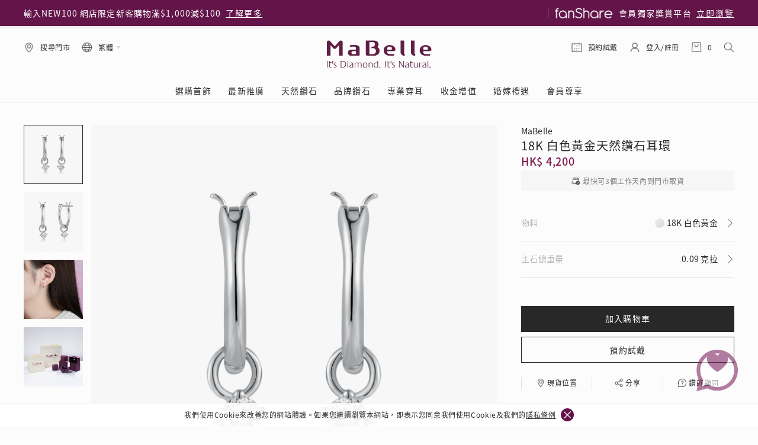

--- FILE ---
content_type: text/html; charset=utf-8
request_url: https://www.mabelle.com/hk/chi/jewellery/other-earrings-F02943E
body_size: 249840
content:
<!DOCTYPE html>
<html lang="zh-Hant">
<head>
    

    <!--第三方Lib-->
    <meta http-equiv="Content-Type" content="text/html; charset=utf-8" />
    <meta charset="utf-8" />
    <link rel="apple-touch-icon" sizes="167x167" href="https://static.mabelle.com/images/mabelle-logo.jpg">

    <meta property="og:title" content="18K 白色黃金天然鑽石耳環 - F02943E" />
    <meta property="og:url" content="https://www.mabelle.com/hk/chi/jewellery/other-earrings-F02943E" />
    <meta property="og:description" content="MaBelle 18K 白色黃金天然鑽石耳環 F02943E" />
    <meta property="og:image" content="https://ims-files.s3.ap-northeast-1.amazonaws.com/product-images/large/white-background/e/kw/f02943e.jpg" />
    <meta property="og:type" content="website" />
    <meta name="viewport" content="width=device-width,initial-scale=1.0,minimum-scale=1.0,maximum-scale=1.0,user-scalable=no" />
    <title>18K 白色黃金天然鑽石耳環 - F02943E</title>
    <meta Name="keywords" Content="F02943E MaBelle 18K 白色黃金天然鑽石耳環" />
    <meta Name="description" Content="MaBelle 18K 白色黃金天然鑽石耳環 F02943E" />
    <link href="https://www.mabelle.com/favicon.ico" rel="shortcut icon" type="image/x-icon" />

    <script type="text/javascript">
        var currentCountryCode = 'hk',
            currentLanguageCode = 'chi',
            currentCurrency = 'HK$',
            currentApprox = '約',
            currentMemberIsLogin = false,
            currentAccountEmail = '';

        var CommonLang = {
            Loading: "請稍後...",
            Success: "操作成功",
            Fail: "操作失敗 ",
            Error: "錯誤！",
            Back: "返回"
        };
        function waterImgBanner() {
            $('img').each(function () {
                if (this.src.indexOf('product-images') >= 0) {
                    if (!$(this.nextSibling).hasClass("waterImgBanner")) {
                        if ($(this).data("brand")) {
                            var banner = $(this).data("brand").toLowerCase();
                            if (banner == 'leo')
                                $(this).after('<img src="https://static.mabelle.com/images/leo.png" class="waterImgBanner" />');
                            else if (banner == 'ashoka')
                                $(this).after('<img src="https://static.mabelle.com/images/ashoka.png" class="waterImgBanner" />');
                        }
                    }
                }
            })
        }
        function retOriginal(behavior, value) {
            var url = 'https://mabelle.retchat.com/t/?a=9&cat=22-19713036884&cert=ceff8a6fad57237f1a09937606dc5ad1&app=WEB-Mabelle';
            if (behavior != undefined) {
                url += '&ext=%7B%22behavior%22%3A%22' + behavior;
                if (value) {
                     url += value;
                }
                url += '%22%7D';
            }
            $.get(url);
        }
        //function Appier(data){
        //    window.appier_q = window.appier_q || [];
        //    window.appier_q.push({ "t": "register", "content": { "id": "e536", "site": "mabelle.com" } }, data);
        //}
    </script>

    <!--其它設置 S-->
    <!-- Meta Pixel Code -->
    <script>
        //!function (f, b, e, v, n, t, s) {
        //    if (f.fbq) return; n = f.fbq = function () {
        //        n.callMethod ?
        //        n.callMethod.apply(n, arguments) : n.queue.push(arguments)
        //    };
        //    if (!f._fbq) f._fbq = n; n.push = n; n.loaded = !0; n.version = '2.0';
        //    n.queue = []; t = b.createElement(e); t.async = !0;
        //    t.src = v; s = b.getElementsByTagName(e)[0];
        //    s.parentNode.insertBefore(t, s)
        //}(window, document, 'script', 'https://connect.facebook.net/en_US/fbevents.js');
        //fbq('init', '881826085291064');
        //fbq('track', 'PageView');
    </script>
    <noscript>
        <img height="1" width="1" style="display:none" src="https://www.facebook.com/tr?id=881826085291064&ev=PageView&noscript=1" />
    </noscript>
    <!-- End Meta Pixel Code -->

    <script>
        // Opera 8.0+
        var isOpera = (!!window.opr && !!opr.addons) || !!window.opera || navigator.userAgent.indexOf(' OPR/') >= 0;
        // Firefox 1.0+
        var isFirefox = typeof InstallTrigger !== 'undefined';
        // Safari 3.0+ "[object HTMLElementConstructor]"
        var isSafari = /constructor/i.test(window.HTMLElement) || (function (p) { return p.toString() === "[object SafariRemoteNotification]"; })(!window['safari'] || (typeof safari !== 'undefined' && window['safari'].pushNotification));
        // Internet Explorer 6-11
        var isIE = /*@cc_on!@*/false || !!document.documentMode;
        // Edge 20+
        var isEdge = !isIE && !!window.StyleMedia;
        // Chrome 1 - 79
        var isChrome = !!window.chrome && (!!window.chrome.webstore || !!window.chrome.runtime);
        // Edge (based on chromium) detection
        var isEdgeChromium = isChrome && (navigator.userAgent.indexOf("Edg") != -1);
        // Blink engine detection
        var isBlink = (isChrome || isOpera) && !!window.CSS;

        if (isIE) {
            let url = '/' + currentCountryCode + '/' + currentLanguageCode + '/' + 'ie?url=' + location.href;
            location.href = url;
        }
        function getSiteUrl(path) {
            var url = '/' + currentCountryCode + '/' + currentLanguageCode + path;
            return url;
        }
    </script>
    <!-- Google tag (gtag.js) -->
    <script async src="https://www.googletagmanager.com/gtag/js?id=UA-425243-4"></script>
    <script>
        window.dataLayer = window.dataLayer || [];
        function gtag() { dataLayer.push(arguments); }
        gtag('js', new Date());

        gtag('config', 'UA-425243-4');
    </script>
    <!-- Google tag (gtag.js) -->
    <script async src="https://www.googletagmanager.com/gtag/js?id=G-4HBYQT3PM7"></script>
    <script>
        window.dataLayer = window.dataLayer || [];
        function gtag() { dataLayer.push(arguments); }
        gtag('js', new Date());

        let currVipCode = '';

		if (currVipCode != '') {
			console.log(currVipCode)

			gtag('config', 'G-4HBYQT3PM7', {
			  'user_id': currVipCode
			});

            window.dataLayer.push({
                'user_id': currVipCode
            })
			var user_id = currVipCode;

        }else{
			gtag('config', 'G-4HBYQT3PM7');
		}
    </script>
    <!-- Google tag (gtag.js) -->
    <script async src="https://www.googletagmanager.com/gtag/js?id=AW-1034913301"></script>
    <script>
        window.dataLayer = window.dataLayer || [];
        function gtag() { dataLayer.push(arguments); }
        gtag('js', new Date());

        gtag('config', 'AW-1034913301');
    </script>

    <script>
        // Parse the URL
        function getParameterByName(a) {
            var hashParams = location.hash ? location.hash.split('?')[1] : '';
            var params = location.search ? location.search : '?' + hashParams;
            return (a = params.match(new RegExp("[?\x26]" + a + "\x3d([^\x26]*)(\x26?)", "i"))) ? a[1] : a
        }
        // Give the URL parameters variable names
        var txid = getParameterByName('txId');
        // Set the cookies
        if (txid && !/[^a-z0-9]/.test(txid)) {
            txid = txid.length > 13 ? txid.substring(0, 13) : txid;
            var date = new Date();
            date.setTime(date.getTime() + 2592000 * 100000);
            var expirationTime = date.toUTCString();
            document.cookie = "txid=" + txid + "; expires=" + expirationTime + "; path=/; domain=." + location.hostname.replace(/^www\./i, "");
        }
    </script>
    <!--其它設置 E-->
    <!--bundle捆绑缩小-->
    

    <link href="/css/site.min.css?t_20221858569999" rel="stylesheet" /> 
    <link href="/css/footer_style.css" rel="stylesheet" />
    <link href="/css/backup_style.css?t_202601201041439288" rel="stylesheet" />
    <script src="/js/site.min.js"></script>
    <script src="/js/backup_script.js?t_202601201041439288"></script>

    
</head>
<body class="zh-Hant">

<!--頂部&導航-->
<!--PC&&MOBILE-->
<header id="header_mb" class="header_desktop_mb">
    <div class="header_purplr_block_mb">
        <div class="header_purplr_container_block_mb">
            <div class="swiper-container header_purple_left_block_swiper_container_mb">
                <div class="swiper-wrapper">
                        <div class="swiper-slide header_purple_left_block_swiper_slider_mb">
                            <div>選購潮流鑽飾滿$10,000即送真皮首飾袋(價值$580)</div>
                            <a target="_self" href="/hk/chi/jewellery/valentines-2026-facets-of-love" onclick="retOriginal('clkTopNotice')">了解更多</a>
                        </div>
                        <div class="swiper-slide header_purple_left_block_swiper_slider_mb">
                            <div>輸入NEW100 網店限定新客購物滿$1,000減$100</div>
                            <a target="_self" href="/hk/chi/new100" onclick="retOriginal('clkTopNotice')">了解更多</a>
                        </div>
                        <div class="swiper-slide header_purple_left_block_swiper_slider_mb">
                            <div>購買LEO鑽飾即享精緻禮盒包裝及禮品</div>
                            <a target="_self" href="/hk/chi/jewellery/leo-diamond" onclick="retOriginal('clkTopNotice')">了解更多</a>
                        </div>
                        <div class="swiper-slide header_purple_left_block_swiper_slider_mb">
                            <div>指定純銀動物耳環2件享7折</div>
                            <a target="_self" href="/hk/chi/jewellery/cute-earrings" onclick="retOriginal('clkTopNotice')">了解更多</a>
                        </div>
                        <div class="swiper-slide header_purple_left_block_swiper_slider_mb">
                            <div>全港任何MaBelle門市自取貨</div>
                            <a target="_self" href="/hk/chi/jewellery/all-products" onclick="retOriginal('clkTopNotice')">了解更多</a>
                        </div>
                        <div class="swiper-slide header_purple_left_block_swiper_slider_mb">
                            <div>網店購物即享免費送貨服務</div>
                            <a target="_self" href="/hk/chi/online-shopping/info#delivery" onclick="retOriginal('clkTopNotice')">了解更多</a>
                        </div>
                        <div class="swiper-slide header_purple_left_block_swiper_slider_mb">
                            <div>情人節及農曆新年期間網上訂單特別安排</div>
                            <a target="_self" href="/hk/chi/cnyandvday-arrangements-2026" onclick="retOriginal('clkTopNotice')">了解更多</a>
                        </div>
                </div>
            </div>
            <div class="header_purple_right_block_mb">
                <img src="https://static.mabelle.com/images/header/fanShare_white.png" alt="#">
                <div>會員獨家獎賞平台</div>
                <a href="https://fanshare.hk/" onclick="retOriginal('clkTopfanShare')" target="_blank">立即瀏覽</a>
            </div>
        </div>
    </div>

    <div class="header_white_block_mb">
        <div class="header_white_container_mb">
            <div class="header_white_left_block_mb ">
                <div class="header_white_btn_mb" onclick="GoLacation()">
                    <img src="https://static.mabelle.com/images/header/lacation.png" alt="#">
                    <div>搜尋門市</div>
                </div>
                <div class="header_white_btn_mb header_white_btn_sp_margin_right_mb ">
                    <div class="header_white_btn_sub_flex_block_mb">
                        <img src="https://static.mabelle.com/images/header/global.png" alt="#">
                        <div>繁體</div>
                        <img src="https://static.mabelle.com/images/header/arrow_down.png" class="header_white_btn_arrow_mb" alt="#">
                    </div>
                    <div class="header_white_btn_option_block_mb">
                        <div class="header_white_btn_option_gradient_block_mb">
                            <div class="header_white_btn_option_gradient_color_mb"></div>
                        </div>
                        <div class="header_white_btn_option_mb currentlang" data-val="chi">繁體</div>
                        <div class="header_white_btn_option_mb currentlang" data-val="eng">ENG</div>
                    </div>
                </div>
                <!--<div class="header_white_btn_mb">
                    <div class="header_white_btn_sub_flex_block_mb">
                        <div>HK$</div>
                        <img src="https://static.mabelle.com/images/header/arrow_down.png" class="header_white_btn_arrow_mb" alt="#">
                    </div>
                    <div class="header_white_btn_option_block_mb">
                        <div class="header_white_btn_option_gradient_block_mb">
                            <div class="header_white_btn_option_gradient_color_mb"></div>
                        </div>
                        <div class="header_white_btn_option_mb currentcountry" data-val="HK">HK$</div>-->
                <!--<div class="header_white_btn_option_mb currentcountry" data-val="US">US$</div>
                    </div>
                </div>-->
            </div>
            <div class="header_logo_mb">
                <img src="https://static.mabelle.com/images/footer/mabelle.png" alt="#">
                <a class="a_mb" href="/hk/chi">&nbsp;</a>
            </div>
            <div class="header_white_right_block_mb ">
                <div class="header_white_btn_mb header_booking_btn_hide_mb">
                    <img src="https://static.mabelle.com/images/header/calendar.png" alt="#">
                    <div>預約試戴</div>
                    <a href="/hk/chi/online-shopping/booking" onclick="retOriginal('clkBooking')" class="a_mb">&nbsp;</a>
                </div>
                <div class="header_white_btn_mb">
                    <div class="header_white_btn_sub_flex_block_mb">
                        <img src="https://static.mabelle.com/images/header/user.png" alt="#">
                            <div class="header_white_btn_text_truncate_mb" onclick="retOriginal('clkLoginIcon');location.href='/hk/chi/member/login?link=https://www.mabelle.com/hk/chi/jewellery/other-earrings-F02943E'">登入/註冊</div>
                    </div>

                </div>
                <div class="header_white_btn_mb" id="header_cart_btn" onclick="retOriginal('clkShoppingBag');location.href='/hk/chi/online-shopping/shopping-bag'">
                    <img src="https://static.mabelle.com/images/header/cart.png" alt="#">
                    <!--<div class="header_cart_block_mb">98</div>-->
                    <div class="header_cart_number_mb shoppingCartProductCount">0</div><!--購物車數量-->
                    <!--購物車彈窗Start-->
                    <div class="header_cart_popup_mb">
                        <div class="header_cart_popup_position_block_mb">
                            <div class="header_cart_true_block_mb">
                            </div>
                            <div class="header_cart_popup_price_mb">
                                <div class="items_left_mb">付款總額</div>
                                <div class="purple_text_mb text_rank_2_mb">HK$ 0</div>
                            </div>
                            <input type="button" class="btn_black_mb" onclick="retOriginal('clkShoppingBag');location.href='/hk/chi/online-shopping/shopping-bag'" value="前往付款">
                        </div>
                    </div>
                    <!--購物車彈窗End-->
                    <!--購物車彈窗Start-->
                    <!--購物車彈窗End-->
                </div>
                <div class="header_white_btn_mb header_white_btn_sp_margin_right_mb" id="header_search_btn">
                    <img src="https://static.mabelle.com/images/header/search.png" alt="#" class="header_white_btn_sp_margin_right_mb">
                </div>
            </div>
        </div>

        <div class="header_nav_block_mb">
            <div class="header_nav_line_mb">&nbsp;</div>
                    <div>
                        <div class="header_nav_item_mb">選購首飾</div>
                        <div class="header_nav_slidedown_mb">
<div class="header_nav_slidedown_left_block_mb">                                <div class="header_nav_slidedown_column_mb">
                                            <div class="header_nav_slidedown_pruple_title_mb">首飾類別</div>
                                                        <a class="header_nav_slidedown_black_option_mb" href="/hk/chi/jewellery/ring" target="_self" onclick="retOriginal('clkMenu');retOriginal('clkMenu', '%22%2C%22menuItem%22%3A%22戒指');">戒指</a>
                                                        <a class="header_nav_slidedown_black_option_mb header_nav_slidedown_black_default_option_mb" href="/hk/chi/jewellery/earrings" data-img="//static.mabelle.com/uploads/images/20260109160324510_mobile.jpg" data-text="耳環" onclick="retOriginal('clkMenu');retOriginal('clkMenu', '%22%2C%22menuItem%22%3A%22耳環');">耳環</a>
                                                        <a class="header_nav_slidedown_black_option_mb" href="/hk/chi/jewellery/necklace-pendant" target="_self" onclick="retOriginal('clkMenu');retOriginal('clkMenu', '%22%2C%22menuItem%22%3A%22項鏈 &amp; 吊墜');">項鏈 & 吊墜</a>
                                                        <a class="header_nav_slidedown_black_option_mb" href="/hk/chi/jewellery/bracelets-bangle" target="_self" onclick="retOriginal('clkMenu');retOriginal('clkMenu', '%22%2C%22menuItem%22%3A%22手鏈 &amp; 手鐲');">手鏈 & 手鐲</a>
                                                        <a class="header_nav_slidedown_black_option_mb" href="/hk/chi/jewellery/anklet" target="_self" onclick="retOriginal('clkMenu');retOriginal('clkMenu', '%22%2C%22menuItem%22%3A%22腳鏈');">腳鏈</a>
                                                        <a class="header_nav_slidedown_black_option_mb" href="/hk/chi/jewellery/other" target="_self" onclick="retOriginal('clkMenu');retOriginal('clkMenu', '%22%2C%22menuItem%22%3A%22其它');">其它</a>
                                                        <a class="header_nav_slidedown_black_option_mb" href="/hk/chi/jewellery/all-products" target="_self" onclick="retOriginal('clkMenu');retOriginal('clkMenu', '%22%2C%22menuItem%22%3A%22所有類別');">所有類別</a>
                                </div>
                                <div class="header_nav_slidedown_column_mb">
                                            <div class="header_nav_slidedown_pruple_title_mb">主題系列</div>
                                                        <a class="header_nav_slidedown_black_option_mb header_nav_slidedown_black_default_option_mb" href="/hk/chi/secret-code-diy-jewellery" data-img="//static.mabelle.com/uploads/images/20250815163127970.jpg" data-text="專屬蜜語DIY鑽飾" onclick="retOriginal('clkMenu');retOriginal('clkMenu', '%22%2C%22menuItem%22%3A%22專屬蜜語DIY鑽飾');">專屬蜜語DIY鑽飾</a>
                                                        <a class="header_nav_slidedown_black_option_mb header_nav_slidedown_black_default_option_mb" href="/hk/chi/facets-of-love" data-img="//static.mabelle.com/uploads/images/20260105101221003_mobile.jpg" data-text="情人節送禮推介" onclick="retOriginal('clkMenu');retOriginal('clkMenu', '%22%2C%22menuItem%22%3A%22情人節送禮推介');">情人節送禮推介</a>
                                                        <a class="header_nav_slidedown_black_option_mb header_nav_slidedown_black_default_option_mb" href="/hk/chi/mothersday-2025-queens-pick-collection" data-img="//static.mabelle.com/uploads/images/20250307103732166_mobile.jpg" data-text="女皇之選" onclick="retOriginal('clkMenu');retOriginal('clkMenu', '%22%2C%22menuItem%22%3A%22女皇之選');">女皇之選</a>
                                                        <a class="header_nav_slidedown_black_option_mb header_nav_slidedown_black_default_option_mb" href="/hk/chi/blooming-nature" data-img="//static.mabelle.com/uploads/images/20240814151407293.jpg" data-text="花語" onclick="retOriginal('clkMenu');retOriginal('clkMenu', '%22%2C%22menuItem%22%3A%22花語');">花語</a>
                                                        <a class="header_nav_slidedown_black_option_mb header_nav_slidedown_black_default_option_mb" href="/hk/chi/jewellery/rise-and-shine-collection" data-img="//static.mabelle.com/uploads/images/20240909112726192.jpg" data-text="小時光" onclick="retOriginal('clkMenu');retOriginal('clkMenu', '%22%2C%22menuItem%22%3A%22小時光');">小時光</a>
                                                        <a class="header_nav_slidedown_black_option_mb header_nav_slidedown_black_default_option_mb" href="/hk/chi/jewellery/time-to-shine" data-img="//static.mabelle.com/uploads/images/20250220152856162_mobile.jpg" data-text="閃亮時代" onclick="retOriginal('clkMenu');retOriginal('clkMenu', '%22%2C%22menuItem%22%3A%22閃亮時代');">閃亮時代</a>
                                                        <a class="header_nav_slidedown_black_option_mb" href="/hk/chi/products/online-exclusive" target="_self" onclick="retOriginal('clkMenu');retOriginal('clkMenu', '%22%2C%22menuItem%22%3A%22網店限定貨品');">網店限定貨品</a>
                                                        <a class="header_nav_slidedown_black_option_mb" href="//fanshare.hk/eShop/VIP-exclusive" target="_blank" onclick="retOriginal('clkMenu');retOriginal('clkMenu', '%22%2C%22menuItem%22%3A%22會員特選貨品');">會員特選貨品</a>
                                </div>
                                <div class="header_nav_slidedown_column_mb">
                                            <div class="header_nav_slidedown_pruple_title_mb">送禮靈感</div>
                                                        <a class="header_nav_slidedown_black_option_mb" href="/hk/chi/jewellery/secret-code-diy-jewellery?rank=featured" target="_self" onclick="retOriginal('clkMenu');retOriginal('clkMenu', '%22%2C%22menuItem%22%3A%22字母鑽飾');">字母鑽飾</a>
                                                        <a class="header_nav_slidedown_black_option_mb header_nav_slidedown_black_default_option_mb" href="/hk/chi/jewellery/For-Lover" data-img="//static.mabelle.com/uploads/images/20251027150610019_mobile.jpg" data-text="情侶款式" onclick="retOriginal('clkMenu');retOriginal('clkMenu', '%22%2C%22menuItem%22%3A%22情侶款式');">情侶款式</a>
                                                        <a class="header_nav_slidedown_black_option_mb" href="/hk/chi/jewellery/Gift-Star" target="_self" onclick="retOriginal('clkMenu');retOriginal('clkMenu', '%22%2C%22menuItem%22%3A%22星形首飾');">星形首飾</a>
                                                        <a class="header_nav_slidedown_black_option_mb header_nav_slidedown_black_default_option_mb" href="/hk/chi/jewellery/Gift-Heart" data-img="//static.mabelle.com/uploads/images/20230619161218728.jpg" data-text="心形款式" onclick="retOriginal('clkMenu');retOriginal('clkMenu', '%22%2C%22menuItem%22%3A%22心形款式');">心形款式</a>
                                                        <a class="header_nav_slidedown_black_option_mb header_nav_slidedown_black_default_option_mb" href="/hk/chi/jewellery/cute-earrings" data-img="//static.mabelle.com/uploads/images/20250109143347855_mobile.jpg" data-text="可愛動物耳環" onclick="retOriginal('clkMenu');retOriginal('clkMenu', '%22%2C%22menuItem%22%3A%22可愛動物耳環');">可愛動物耳環</a>
                                                        <a class="header_nav_slidedown_black_option_mb" href="/hk/chi/jewellery/engagement-rings" target="_self" onclick="retOriginal('clkMenu');retOriginal('clkMenu', '%22%2C%22menuItem%22%3A%22求婚戒指');">求婚戒指</a>
                                                        <a class="header_nav_slidedown_black_option_mb" href="/hk/chi/jewellery/homme-jewellery-collection" target="_self" onclick="retOriginal('clkMenu');retOriginal('clkMenu', '%22%2C%22menuItem%22%3A%22男士鑽飾');">男士鑽飾</a>
                                                        <a class="header_nav_slidedown_black_option_mb header_nav_slidedown_black_default_option_mb" href="/hk/chi/products/giftideas-leodiamond" data-img="//static.mabelle.com/uploads/images/20251112151022064_mobile.jpg" data-text="LEO送禮靈感" onclick="retOriginal('clkMenu');retOriginal('clkMenu', '%22%2C%22menuItem%22%3A%22LEO送禮靈感');">LEO送禮靈感</a>
                                                <div class="header_nav_slidedown_pruple_title_mb">&nbsp;</div>
                                            <div class="header_nav_slidedown_pruple_title_mb">人氣推介</div>
                                                        <a class="header_nav_slidedown_black_option_mb" href="/hk/chi/jewellery/eshop-flash-sale?rank=featured" target="_self" onclick="retOriginal('clkMenu');retOriginal('clkMenu', '%22%2C%22menuItem%22%3A%22每月優惠');">每月優惠</a>
                                                        <a class="header_nav_slidedown_black_option_mb" href="/hk/chi/products/Precious-Moment-Pearl-Gift?rank=discount_desc" target="_self" onclick="retOriginal('clkMenu');retOriginal('clkMenu', '%22%2C%22menuItem%22%3A%22珍珠系列');">珍珠系列</a>
                                </div>
</div>                            <!--右边广告-->
<div class="header_nav_slidedown_right_block_mb">                                        <div class="header_nav_slidedown_right_sub_block_mb">
                                            <img src="//static.mabelle.com/uploads/files/20260102124302186.jpg" alt="#" class="header_nav_slidedown_hover_img_mb">
                                            <div class="header_nav_slidedown_right_block_text_mb">
                                                <div class="header_nav_slidedown_right_block_true_text_mb">情人節送禮推介</div>
                                                <img src="https://static.mabelle.com/images/arrow_right.png" alt="#">
                                            </div>
                                            <a href="/hk/chi/jewellery/valentines-2026-facets-of-love?rank=featured" target="_self" onclick="retOriginal('clkMenu');retOriginal('clkMenu', '%22%2C%22menuItem%22%3A%22情人節送禮推介');">&nbsp;</a>
                                        </div>
</div>                        </div>
                    </div>
                    <div>
                        <div class="header_nav_item_mb">最新推廣</div>
                        <div class="header_nav_slidedown_mb">
<div class="header_nav_slidedown_sp_promo_left_block_fs">                                <div class="header_nav_slidedown_column_mb">
                                            <div class="header_nav_slidedown_pruple_title_mb">最新推廣</div>
                                                        <a class="header_nav_slidedown_black_option_mb header_nav_slidedown_black_default_option_mb" href="/hk/chi/gold-recycling-service/appointment?ordervia=mbcom" data-img="//static.mabelle.com/uploads/images/20240710104013321.jpeg" data-text="收金增值服務 | 預約體驗" onclick="retOriginal('clkMenu');retOriginal('clkMenu', '%22%2C%22menuItem%22%3A%22收金增值服務 | 預約體驗');">收金增值服務 | 預約體驗</a>
                                                        <a class="header_nav_slidedown_black_option_mb header_nav_slidedown_black_default_option_mb" href="//fanshare.hk/natural-diamond-experience-gallery/appointment" data-img="//static.mabelle.com/uploads/images/20240708122726457.jpg" data-text="天然鑽體驗 | 立即登記" onclick="retOriginal('clkMenu');retOriginal('clkMenu', '%22%2C%22menuItem%22%3A%22天然鑽體驗 | 立即登記');">天然鑽體驗 | 立即登記</a>
                                                        <a class="header_nav_slidedown_black_option_mb header_nav_slidedown_black_default_option_mb" href="//fanshare.hk/check-in-bonus" data-img="//static.mabelle.com/uploads/images/20251125115458374.jpg" data-text="一掃即賞 | f-Dollar獎勵" onclick="retOriginal('clkMenu');retOriginal('clkMenu', '%22%2C%22menuItem%22%3A%22一掃即賞 | f-Dollar獎勵');">一掃即賞 | f-Dollar獎勵</a>
                                                        <a class="header_nav_slidedown_black_option_mb header_nav_slidedown_black_default_option_mb" href="//fanshare.hk/promo/refer-and-earn" data-img="https://fanshare.hk/CC_upload/banner/20251229/mb-web-small-banner.jpg " data-text="Share友賞 | 會員推薦計劃" onclick="retOriginal('clkMenu');retOriginal('clkMenu', '%22%2C%22menuItem%22%3A%22Share友賞 | 會員推薦計劃');">Share友賞 | 會員推薦計劃</a>
                                                        <a class="header_nav_slidedown_black_option_mb header_nav_slidedown_black_default_option_mb" href="/hk/chi/earpiercing-events" data-img="//static.mabelle.com/uploads/images/20250731100219608.jpg" data-text="閃爍鑽飾展 | 穿耳體驗優惠" onclick="retOriginal('clkMenu');retOriginal('clkMenu', '%22%2C%22menuItem%22%3A%22閃爍鑽飾展 | 穿耳體驗優惠');">閃爍鑽飾展 | 穿耳體驗優惠</a>
                                                        <a class="header_nav_slidedown_black_option_mb header_nav_slidedown_black_default_option_mb" href="/hk/chi/wedding/your-wedding-partner" data-img="//static.mabelle.com/uploads/images/Leo-diamond/20240429155510294.png" data-text="婚嫁禮遇 | 預約體驗" onclick="retOriginal('clkMenu');retOriginal('clkMenu', '%22%2C%22menuItem%22%3A%22婚嫁禮遇 | 預約體驗');">婚嫁禮遇 | 預約體驗</a>
                                                    <div class="header_nav_slidedown_sp_promo_more_btn_v2_mb">
                                                        <div>更多推廣</div>
                                                        <img src="https://static.mabelle.com/images/arrow_right.png" alt="#">
                                                        <a href="/hk/chi/news" target="_self" class="header_a_mb">&nbsp;</a>
                                                    </div>
                                </div>
</div>                            <!--右边广告-->
<div class="header_nav_slidedown_right_block_mb">                                        <div class="header_nav_slidedown_right_sub_block_mb">
                                            <img src="//static.mabelle.com/uploads/images/20250731100219608.jpg" alt="#" class="header_nav_slidedown_hover_img_mb">
                                            <div class="header_nav_slidedown_right_block_text_mb">
                                                <div class="header_nav_slidedown_right_block_true_text_mb">閃爍鑽飾展 | 專業穿耳體驗</div>
                                                <img src="https://static.mabelle.com/images/arrow_right.png" alt="#">
                                            </div>
                                            <a href="/hk/chi/earpiercing-events" target="_self" onclick="retOriginal('clkMenu');retOriginal('clkMenu', '%22%2C%22menuItem%22%3A%22閃爍鑽飾展 | 專業穿耳體驗');">&nbsp;</a>
                                        </div>
</div>                        </div>
                    </div>
                    <div>
                        <div class="header_nav_item_mb">天然鑽石</div>
                        <div class="header_nav_slidedown_mb">
<div class="header_nav_slidedown_left_block_mb">                                <div class="header_nav_slidedown_column_mb">
                                            <div class="header_nav_slidedown_pruple_title_mb">關於天然鑽</div>
                                                        <a class="header_nav_slidedown_black_option_mb" href="//fanshare.hk/natural-diamond-experience-gallery?via=mbcom" target="_self" onclick="retOriginal('clkMenu');retOriginal('clkMenu', '%22%2C%22menuItem%22%3A%22探索天然鑽石');">探索天然鑽石</a>
                                                        <a class="header_nav_slidedown_black_option_mb" href="/hk/chi/natural-diamond-experience-gallery" target="_self" onclick="retOriginal('clkMenu');retOriginal('clkMenu', '%22%2C%22menuItem%22%3A%22天然鑽體驗館');">天然鑽體驗館</a>
                                                        <a class="header_nav_slidedown_black_option_mb" href="//fanshare.hk/natural-diamond-experience-gallery/appointment?via=mbcom" target="_self" onclick="retOriginal('clkMenu');retOriginal('clkMenu', '%22%2C%22menuItem%22%3A%22預約導賞');">預約導賞</a>
                                                        <a class="header_nav_slidedown_black_option_mb" href="//fanshare.hk/natural-diamond-experience-gallery/reservation-details?via=mbcom" target="_self" onclick="retOriginal('clkMenu');retOriginal('clkMenu', '%22%2C%22menuItem%22%3A%22查詢預約資料');">查詢預約資料</a>
                                </div>
                                <div class="header_nav_slidedown_column_mb">
                                            <div class="header_nav_slidedown_pruple_title_mb">鑽石學院</div>
                                                        <a class="header_nav_slidedown_black_option_mb" href="/hk/chi/diamond-academy" target="_self" onclick="retOriginal('clkMenu');retOriginal('clkMenu', '%22%2C%22menuItem%22%3A%22認識鑽石4C');">認識鑽石4C</a>
                                                        <a class="header_nav_slidedown_black_option_mb" href="/hk/chi/diamond-academy#select-diamonds" target="_self" onclick="retOriginal('clkMenu');retOriginal('clkMenu', '%22%2C%22menuItem%22%3A%22挑選鑽石');">挑選鑽石</a>
                                                        <a class="header_nav_slidedown_black_option_mb" href="/hk/chi/diamond-academy#certificates" target="_self" onclick="retOriginal('clkMenu');retOriginal('clkMenu', '%22%2C%22menuItem%22%3A%22鑽石證書');">鑽石證書</a>
                                                        <a class="header_nav_slidedown_black_option_mb" href="/hk/chi/diamond-academy#settings" target="_self" onclick="retOriginal('clkMenu');retOriginal('clkMenu', '%22%2C%22menuItem%22%3A%22鑽石鑲嵌');">鑽石鑲嵌</a>
                                                        <a class="header_nav_slidedown_black_option_mb" href="/hk/chi/diamond-academy#product-care" target="_self" onclick="retOriginal('clkMenu');retOriginal('clkMenu', '%22%2C%22menuItem%22%3A%22首飾保養');">首飾保養</a>
                                </div>
</div>                            <!--右边广告-->
<div class="header_nav_slidedown_right_block_mb">                                        <div class="header_nav_slidedown_right_sub_block_mb">
                                            <img src="//static.mabelle.com/uploads/images/20220216091057293.jpg" alt="#" class="header_nav_slidedown_hover_img_mb">
                                            <div class="header_nav_slidedown_right_block_text_mb">
                                                <div class="header_nav_slidedown_right_block_true_text_mb">探索天然鑽石</div>
                                                <img src="https://static.mabelle.com/images/arrow_right.png" alt="#">
                                            </div>
                                            <a href="//fanshare.hk/natural-diamond-experience-gallery?via=mbcom" target="_self" onclick="retOriginal('clkMenu');retOriginal('clkMenu', '%22%2C%22menuItem%22%3A%22探索天然鑽石');">&nbsp;</a>
                                        </div>
                                        <div class="header_nav_slidedown_right_sub_block_mb">
                                            <img src="//static.mabelle.com/uploads/images/20220216091226444.jpg" alt="#" class="header_nav_slidedown_hover_img_mb">
                                            <div class="header_nav_slidedown_right_block_text_mb">
                                                <div class="header_nav_slidedown_right_block_true_text_mb">了解鑽石4C</div>
                                                <img src="https://static.mabelle.com/images/arrow_right.png" alt="#">
                                            </div>
                                            <a href="/hk/chi/natural-diamond/diamond-4c" target="_self" onclick="retOriginal('clkMenu');retOriginal('clkMenu', '%22%2C%22menuItem%22%3A%22了解鑽石4C');">&nbsp;</a>
                                        </div>
</div>                        </div>
                    </div>
                    <div>
                        <div class="header_nav_item_mb">品牌鑽石</div>
                        <div class="header_nav_slidedown_mb">
<div class="header_nav_slidedown_left_block_mb">                                <div class="header_nav_slidedown_column_mb">
                                            <div class="header_nav_slidedown_pruple_title_mb">The Leo Diamond<sub class="header_leo_reg_mb">®</sub></div>
                                                        <a class="header_nav_slidedown_black_option_mb" href="/hk/chi/leo-diamond/story" target="_self" onclick="retOriginal('clkMenu');retOriginal('clkMenu', '%22%2C%22menuItem%22%3A%22品牌介紹');">品牌介紹</a>
                                                        <a class="header_nav_slidedown_black_option_mb" href="/hk/chi/leo-challenge" target="_self" onclick="retOriginal('clkMenu');retOriginal('clkMenu', '%22%2C%22menuItem%22%3A%22閃爍體驗');">閃爍體驗</a>
                                                        <a class="header_nav_slidedown_black_option_mb" href="/hk/chi/jewellery/leo-diamond" target="_self" onclick="retOriginal('clkMenu');retOriginal('clkMenu', '%22%2C%22menuItem%22%3A%22鑽飾一覽');">鑽飾一覽</a>
                                                        <a class="header_nav_slidedown_black_option_mb" href="/hk/chi/leo-diamond/grow-your-diamond-experience" target="_self" onclick="retOriginal('clkMenu');retOriginal('clkMenu', '%22%2C%22menuItem%22%3A%22換鑽升卡');">換鑽升卡</a>
                                                <div class="header_nav_slidedown_pruple_title_mb">&nbsp;</div>
                                            <div class="header_nav_slidedown_pruple_title_mb">品牌系列</div>
                                                        <a class="header_nav_slidedown_black_option_mb" href="/hk/chi/jewellery/babyleo-leodiamond" target="_self" onclick="retOriginal('clkMenu');retOriginal('clkMenu', '%22%2C%22menuItem%22%3A%22BabyLEO');">BabyLEO</a>
                                                        <a class="header_nav_slidedown_black_option_mb" href="/hk/chi/leo-diamond/dseries" target="_self" onclick="retOriginal('clkMenu');retOriginal('clkMenu', '%22%2C%22menuItem%22%3A%22&lt;span class=&quot;header_en_letter_space_mb&quot;&gt;D Series&lt;/span&gt;');"><span class="header_en_letter_space_mb">D Series</span></a>
                                                        <a class="header_nav_slidedown_black_option_mb" href="/hk/chi/sayyeswithleo" target="_self" onclick="retOriginal('clkMenu');retOriginal('clkMenu', '%22%2C%22menuItem%22%3A%22求婚靈感');">求婚靈感</a>
                                                        <a class="header_nav_slidedown_black_option_mb" href="/hk/chi/leo-diamond/my-first-leo-collection" target="_self" onclick="retOriginal('clkMenu');retOriginal('clkMenu', '%22%2C%22menuItem%22%3A%22&lt;span class=&quot;header_en_letter_space_mb&quot;&gt;My First LEO&lt;/span&gt;');"><span class="header_en_letter_space_mb">My First LEO</span></a>
                                                        <a class="header_nav_slidedown_black_option_mb" href="/hk/chi/leo-diamond/blossom-with-brilliance" target="_self" onclick="retOriginal('clkMenu');retOriginal('clkMenu', '%22%2C%22menuItem%22%3A%22曙櫻之約');">曙櫻之約</a>
                                                        <a class="header_nav_slidedown_black_option_mb" href="/hk/chi/leo-diamond/the-blissful-ring" target="_self" onclick="retOriginal('clkMenu');retOriginal('clkMenu', '%22%2C%22menuItem%22%3A%22幸福指環');">幸福指環</a>
                                </div>
                                <div class="header_nav_slidedown_column_mb">
                                            <div class="header_nav_slidedown_pruple_title_mb">ASHOKA<sub class="header_leo_reg_mb">®</sub> Diamond</div>
                                                        <a class="header_nav_slidedown_black_option_mb" href="/hk/chi/ashoka-diamond/story" target="_self" onclick="retOriginal('clkMenu');retOriginal('clkMenu', '%22%2C%22menuItem%22%3A%22品牌介紹');">品牌介紹</a>
                                                        <a class="header_nav_slidedown_black_option_mb" href="/hk/chi/jewellery/ashoka-diamond" target="_self" onclick="retOriginal('clkMenu');retOriginal('clkMenu', '%22%2C%22menuItem%22%3A%22鑽飾一覽');">鑽飾一覽</a>
                                                        <a class="header_nav_slidedown_black_option_mb" href="/hk/chi/ashoka-diamond/grow-your-diamond" target="_self" onclick="retOriginal('clkMenu');retOriginal('clkMenu', '%22%2C%22menuItem%22%3A%22換鑽升卡');">換鑽升卡</a>
                                                        <a class="header_nav_slidedown_black_option_mb" href="/hk/chi/ashoka-diamond/Lookbook" target="_self" onclick="retOriginal('clkMenu');retOriginal('clkMenu', '%22%2C%22menuItem%22%3A%22Lookbook');">Lookbook</a>
                                                <div class="header_nav_slidedown_pruple_title_mb">&nbsp;</div>
                                            <div class="header_nav_slidedown_pruple_title_mb">品牌系列</div>
                                                        <a class="header_nav_slidedown_black_option_mb" href="/hk/chi/jewellery/ashoka-royal-collection" target="_self" onclick="retOriginal('clkMenu');retOriginal('clkMenu', '%22%2C%22menuItem%22%3A%22&lt;span class=&quot;header_en_letter_space_mb&quot;&gt;Royal&lt;/span&gt;');"><span class="header_en_letter_space_mb">Royal</span></a>
                                                        <a class="header_nav_slidedown_black_option_mb" href="/hk/chi/ashoka-diamond/ASHOKA-eternity" target="_self" onclick="retOriginal('clkMenu');retOriginal('clkMenu', '%22%2C%22menuItem%22%3A%22&lt;span class=&quot;header_en_letter_space_mb&quot;&gt;Eternity&lt;/span&gt;');"><span class="header_en_letter_space_mb">Eternity</span></a>
                                                        <a class="header_nav_slidedown_black_option_mb" href="/hk/chi/ashoka-diamond/ASHOKA-beloved" target="_self" onclick="retOriginal('clkMenu');retOriginal('clkMenu', '%22%2C%22menuItem%22%3A%22&lt;span class=&quot;header_en_letter_space_mb&quot;&gt;Beloved&lt;/span&gt;');"><span class="header_en_letter_space_mb">Beloved</span></a>
                                                        <a class="header_nav_slidedown_black_option_mb" href="/hk/chi/ashoka-diamond/ASHOKA-TurnToShine" target="_self" onclick="retOriginal('clkMenu');retOriginal('clkMenu', '%22%2C%22menuItem%22%3A%22&lt;span class=&quot;header_en_letter_space_mb&quot;&gt;Turn to Shine&lt;/span&gt;');"><span class="header_en_letter_space_mb">Turn to Shine</span></a>
                                                        <a class="header_nav_slidedown_black_option_mb" href="/hk/chi/jewellery/ashoka-breeze" target="_self" onclick="retOriginal('clkMenu');retOriginal('clkMenu', '%22%2C%22menuItem%22%3A%22&lt;span class=&quot;header_en_letter_space_mb&quot;&gt;Breeze&lt;/span&gt;');"><span class="header_en_letter_space_mb">Breeze</span></a>
                                </div>
                                <div class="header_nav_slidedown_column_mb">
                                            <div class="header_nav_slidedown_pruple_title_mb">D.FL The Perfect Natural Diamond</div>
                                                        <a class="header_nav_slidedown_black_option_mb" href="/hk/chi/dfl-perfect-natural-diamond/story" target="_self" onclick="retOriginal('clkMenu');retOriginal('clkMenu', '%22%2C%22menuItem%22%3A%22品牌故事');">品牌故事</a>
                                                        <a class="header_nav_slidedown_black_option_mb" href="/hk/chi/dfl-perfect-natural-diamond/collection" target="_self" onclick="retOriginal('clkMenu');retOriginal('clkMenu', '%22%2C%22menuItem%22%3A%22品牌系列');">品牌系列</a>
                                </div>
</div>                            <!--右边广告-->
<div class="header_nav_slidedown_right_block_mb">                                        <div class="header_nav_slidedown_right_sub_block_mb">
                                            <img src="//static.mabelle.com/uploads/images/20220216091824019.jpg" alt="#" class="header_nav_slidedown_hover_img_mb">
                                            <div class="header_nav_slidedown_right_block_text_mb">
                                                <div class="header_nav_slidedown_right_block_true_text_mb">The Leo Diamond<sub class="header_leo_reg_mb">®</sub> | 美國鑽石品牌</div>
                                                <img src="https://static.mabelle.com/images/arrow_right.png" alt="#">
                                            </div>
                                            <a href="/hk/chi/jewellery/leo-diamond" target="_self" onclick="retOriginal('clkMenu');retOriginal('clkMenu', '%22%2C%22menuItem%22%3A%22The Leo Diamond&lt;sub class=&quot;header_leo_reg_mb&quot;&gt;®&lt;/sub&gt; | 美國鑽石品牌');">&nbsp;</a>
                                        </div>
</div>                        </div>
                    </div>
                    <div>
                        <div class="header_nav_item_mb">專業穿耳</div>
                        <div class="header_nav_slidedown_mb">
<div class="header_nav_slidedown_left_block_mb">                                <div class="header_nav_slidedown_column_mb">
                                            <div class="header_nav_slidedown_pruple_title_mb">專業穿耳體驗</div>
                                                        <a class="header_nav_slidedown_black_option_mb" href="/hk/chi/professional-ear-piercing/intro" target="_self" onclick="retOriginal('clkMenu');retOriginal('clkMenu', '%22%2C%22menuItem%22%3A%22專業服務');">專業服務</a>
                                                        <a class="header_nav_slidedown_black_option_mb" href="/hk/chi/professional-ear-piercing/aftercare" target="_self" onclick="retOriginal('clkMenu');retOriginal('clkMenu', '%22%2C%22menuItem%22%3A%22穿耳後護理');">穿耳後護理</a>
                                                        <a class="header_nav_slidedown_black_option_mb" href="//fanshare.hk/professional-ear-piercing/appointment?via=mbcom" target="_blank" onclick="retOriginal('clkMenu');retOriginal('clkMenu', '%22%2C%22menuItem%22%3A%22預約穿耳');">預約穿耳</a>
                                                        <a class="header_nav_slidedown_black_option_mb" href="/hk/chi/professional-ear-piercing/why-choose-us" target="_self" onclick="retOriginal('clkMenu');retOriginal('clkMenu', '%22%2C%22menuItem%22%3A%22為何選擇我們');">為何選擇我們</a>
                                                        <a class="header_nav_slidedown_black_option_mb" href="/hk/chi/professional-ear-piercing/faq" target="_self" onclick="retOriginal('clkMenu');retOriginal('clkMenu', '%22%2C%22menuItem%22%3A%22常見問題');">常見問題</a>
                                                        <a class="header_nav_slidedown_black_option_mb" href="/hk/chi/professional-ear-piercing/faq?charges" target="_self" onclick="retOriginal('clkMenu');retOriginal('clkMenu', '%22%2C%22menuItem%22%3A%22收費詳情');">收費詳情</a>
                                                        <a class="header_nav_slidedown_black_option_mb" href="/hk/chi/earpiercing-events" target="_self" onclick="retOriginal('clkMenu');retOriginal('clkMenu', '%22%2C%22menuItem%22%3A%22近期活動');">近期活動</a>
                                </div>
                                <div class="header_nav_slidedown_column_mb">
                                            <div class="header_nav_slidedown_pruple_title_mb">美耳體驗</div>
                                                        <a class="header_nav_slidedown_black_option_mb" href="/hk/chi/ear-styling/intro" target="_self" onclick="retOriginal('clkMenu');retOriginal('clkMenu', '%22%2C%22menuItem%22%3A%22美耳服務');">美耳服務</a>
                                                        <a class="header_nav_slidedown_black_option_mb" href="//fanshare.hk/ear-styling/appointment" target="_blank" onclick="retOriginal('clkMenu');retOriginal('clkMenu', '%22%2C%22menuItem%22%3A%22預約美耳');">預約美耳</a>
                                                        <a class="header_nav_slidedown_black_option_mb" href="//fanshare.hk/ear-styling/customized-tips" target="_blank" onclick="retOriginal('clkMenu');retOriginal('clkMenu', '%22%2C%22menuItem%22%3A%22評估分析');">評估分析</a>
                                                        <a class="header_nav_slidedown_black_option_mb" href="/hk/chi/ear-styling/stylish" target="_self" onclick="retOriginal('clkMenu');retOriginal('clkMenu', '%22%2C%22menuItem%22%3A%22美耳時尚');">美耳時尚</a>
                                </div>
</div>                            <!--右边广告-->
<div class="header_nav_slidedown_right_block_mb">                                        <div class="header_nav_slidedown_right_sub_block_mb">
                                            <img src="//static.mabelle.com/uploads/images/20250731100219608.jpg" alt="#" class="header_nav_slidedown_hover_img_mb">
                                            <div class="header_nav_slidedown_right_block_text_mb">
                                                <div class="header_nav_slidedown_right_block_true_text_mb">閃爍鑽飾展 | 穿耳活動</div>
                                                <img src="https://static.mabelle.com/images/arrow_right.png" alt="#">
                                            </div>
                                            <a href="/hk/chi/earpiercing-events" target="_self" onclick="retOriginal('clkMenu');retOriginal('clkMenu', '%22%2C%22menuItem%22%3A%22閃爍鑽飾展 | 穿耳活動');">&nbsp;</a>
                                        </div>
</div>                        </div>
                    </div>
                    <div>
                        <div class="header_nav_item_mb">收金增值</div>
                        <div class="header_nav_slidedown_mb">
<div class="header_nav_slidedown_sp_promo_left_block_fs">                                <div class="header_nav_slidedown_column_mb">
                                            <div class="header_nav_slidedown_pruple_title_mb">關於收金增值服務</div>
                                                        <a class="header_nav_slidedown_black_option_mb" href="/hk/chi/gold-recycling-service/appointment?ordervia=mbcom" target="_self" onclick="retOriginal('clkMenu');retOriginal('clkMenu', '%22%2C%22menuItem%22%3A%22探索收金增值的好處');">探索收金增值的好處</a>
                                                        <a class="header_nav_slidedown_black_option_mb" href="/hk/chi/gold-recycling-service/flow" target="_self" onclick="retOriginal('clkMenu');retOriginal('clkMenu', '%22%2C%22menuItem%22%3A%22收購金飾流程');">收購金飾流程</a>
                                                        <a class="header_nav_slidedown_black_option_mb" href="/hk/chi/gold-recycling-service/customer-voice" target="_self" onclick="retOriginal('clkMenu');retOriginal('clkMenu', '%22%2C%22menuItem%22%3A%22顧客心聲');">顧客心聲</a>
                                                        <a class="header_nav_slidedown_black_option_mb" href="/hk/chi/gold-recycling-service/faq-support" target="_self" onclick="retOriginal('clkMenu');retOriginal('clkMenu', '%22%2C%22menuItem%22%3A%22常見問題');">常見問題</a>
                                                        <a class="header_nav_slidedown_black_option_mb" href="/hk/chi/gold-recycling-service/store-location" target="_self" onclick="retOriginal('clkMenu');retOriginal('clkMenu', '%22%2C%22menuItem%22%3A%22收金店舖一覽');">收金店舖一覽</a>
                                                        <a class="header_nav_slidedown_black_option_mb" href="/hk/chi/gold-recycling-service/appointment?ordervia=mbcom" target="_self" onclick="retOriginal('clkMenu');retOriginal('clkMenu', '%22%2C%22menuItem%22%3A%22立即預約');">立即預約</a>
                                </div>
</div>                            <!--右边广告-->
<div class="header_nav_slidedown_right_block_mb">                                        <div class="header_nav_slidedown_right_sub_block_mb">
                                            <img src="//static.mabelle.com/uploads/images/20240627175222599.jpg" alt="#" class="header_nav_slidedown_hover_img_mb">
                                            <div class="header_nav_slidedown_right_block_text_mb">
                                                <div class="header_nav_slidedown_right_block_true_text_mb">立即預約</div>
                                                <img src="https://static.mabelle.com/images/arrow_right.png" alt="#">
                                            </div>
                                            <a href="/hk/chi/gold-recycling-service/appointment?ordervia=mbcom" target="_self" onclick="retOriginal('clkMenu');retOriginal('clkMenu', '%22%2C%22menuItem%22%3A%22立即預約');">&nbsp;</a>
                                        </div>
</div>                        </div>
                    </div>
                    <div>
                        <div class="header_nav_item_mb">婚嫁禮遇</div>
                        <div class="header_nav_slidedown_mb header_nav_slidedown_sp_last_block_mb">
                                <div class="header_nav_slidedown_column_mb">
                                            <div class="header_nav_slidedown_pruple_title_mb">承諾唯愛 婚嫁禮遇</div>
                                                        <a class="header_nav_slidedown_black_option_mb" href="/hk/chi/wedding/your-wedding-partner" target="_self" onclick="retOriginal('clkMenu');retOriginal('clkMenu', '%22%2C%22menuItem%22%3A%227大婚嫁禮遇');">7大婚嫁禮遇</a>
                                                        <a class="header_nav_slidedown_black_option_mb" href="//fanshare.hk/your-wedding-partner/wedding-privileges?via=mbcom" target="_blank" onclick="retOriginal('clkMenu');retOriginal('clkMenu', '%22%2C%22menuItem%22%3A%22預約「天然鑽」體驗');">預約「天然鑽」體驗</a>
                                </div>
                            <!--右边广告-->
                                        <div class="header_nav_slidedown_sp_last_img_mb">
                                            <img src="//static.mabelle.com/uploads/images/Leo-diamond/20240429155113190.png" alt="#">
                                            <a class="header_a_mb" href="/hk/chi/" target="_self" onclick="retOriginal('clkMenu');retOriginal('clkMenu', '%22%2C%22menuItem%22%3A%22婚嫁禮遇');">&nbsp;</a>
                                        </div>
                        </div>
                    </div>
                    <div>
                        <div class="header_nav_item_mb">會員尊享</div>
                        <div class="header_nav_slidedown_mb header_nav_slidedown_sp_last_block_mb">
                                <div class="header_nav_slidedown_column_mb">
                                            <div class="header_nav_slidedown_pruple_title_mb">會員尊享</div>
                                                        <a class="header_nav_slidedown_black_option_mb" href="/hk/chi/member/vip-privileges" target="_self" onclick="retOriginal('clkMenu');retOriginal('clkMenu', '%22%2C%22menuItem%22%3A%22會員計劃');">會員計劃</a>
                                                        <a class="header_nav_slidedown_black_option_mb header_nav_slidedown_black_default_option_mb" href="//fanshare.hk/check-in-bonus" data-img="//static.mabelle.com/uploads/images/20251125115458374.jpg" data-text="一掃即賞f-Dollar" onclick="retOriginal('clkMenu');retOriginal('clkMenu', '%22%2C%22menuItem%22%3A%22一掃即賞f-Dollar');">一掃即賞f-Dollar</a>
                                                        <a class="header_nav_slidedown_black_option_mb" href="//fanshare.hk/eShop/VIP-exclusive" target="_blank" onclick="retOriginal('clkMenu');retOriginal('clkMenu', '%22%2C%22menuItem%22%3A%22會員特選貨品');">會員特選貨品</a>
                                                        <a class="header_nav_slidedown_black_option_mb" href="//fanshare.hk/promo/mabelle_member_intro?via=mbcom" target="_blank" onclick="retOriginal('clkMenu');retOriginal('clkMenu', '%22%2C%22menuItem%22%3A%22fanShare獎賞平台');">fanShare獎賞平台</a>
                                                        <a class="header_nav_slidedown_black_option_mb" href="//fanshare.hk/f-dollar?via=mbcom" target="_blank" onclick="retOriginal('clkMenu');retOriginal('clkMenu', '%22%2C%22menuItem%22%3A%22f-Dollar獎賞計劃');">f-Dollar獎賞計劃</a>
                                                        <a class="header_nav_slidedown_black_option_mb" href="//onelink.to/kk64vd" target="_blank" onclick="retOriginal('clkMenu');retOriginal('clkMenu', '%22%2C%22menuItem%22%3A%22下載APP');">下載APP</a>
                                                        <a class="header_nav_slidedown_black_option_mb" href="//fanshare.hk/promo/refer-and-earn?via=mbcom" target="_blank" onclick="retOriginal('clkMenu');retOriginal('clkMenu', '%22%2C%22menuItem%22%3A%22「Share 友賞」計劃');">「Share 友賞」計劃</a>
                                </div>
                            <!--右边广告-->
                                        <div class="header_nav_slidedown_sp_last_img_mb">
                                            <img src="//static.mabelle.com/uploads/images/20220216093133744.png" alt="#">
                                            <a class="header_a_mb" href="/hk/chi/" target="_self" onclick="retOriginal('clkMenu');retOriginal('clkMenu', '%22%2C%22menuItem%22%3A%22會員尊享');">&nbsp;</a>
                                        </div>
                        </div>
                    </div>
        </div>

        <div class="header_search_full_screen_block_mb">&nbsp;</div>

        <div class="header_search_white_block_mb">
            <div class="header_search_first_flex_block_mb">
                <div class="header_search_back_btn_mb">
                    <img src="https://static.mabelle.com/images/header/arrow_left_big.png" alt="#">
                    <div>返回</div>
                </div>
                <div class="header_search_first_sub_flex_block_mb">
                    <!--<div class="header_contact_us_btn_mb">
                        <img src="https://static.mabelle.com/images/header/contact.png" alt="#">
                        <div>聯絡鑽飾顧問</div>
                        <a class="header_a_mb" href="https://fanshare.hk/">&nbsp;</a>
                    </div>-->
                    <div class="header_search_input_flex_block_mb">
                        <img src="https://static.mabelle.com/images/header/search_purple.png" alt="#">
                        <input type="text" placeholder="請輸入產品編號" id="header_desktop_search_bar">
                        <div class="header_search_input_search_btn_mb" onclick="searchBtn(this)">搜尋</div>
                        <div class="header_search_result_block_mb" id="header_desktop_search_result"></div>
                    </div>
                </div>
            </div>
            <div class="header_search_second_flex_block_mb">
                <div>
                    <div class="header_search_purple_title_mb">首飾類別</div>
                        <a class="header_search_black_option_mb" href="/hk/chi/jewellery/ring" target="_self">戒指</a>
                        <a class="header_search_black_option_mb" href="/hk/chi/jewellery/earrings" target="_self">耳環</a>
                        <a class="header_search_black_option_mb" href="/hk/chi/jewellery/bracelets-bangle" target="_self">手鍊及手鐲</a>
                        <a class="header_search_black_option_mb" href="/hk/chi/jewellery/necklace-pendant" target="_self">項鏈及吊墜</a>
                        <a class="header_search_black_option_mb" href="/hk/chi/jewellery/engagement-rings" target="_self">求婚戒指</a>
                </div>

                <div class="header_search_middle_block_mb">
                    <div class="header_search_purple_title_mb">最新消息</div>
                        <div class="header_search_middle_block_content_mb">
                            <img src="//static.mabelle.com/uploads/images/20250416172113293.jpg" alt="「天然鑽貴重珍稀 非人造石可比」">
                            <div>「天然鑽貴重珍稀 非人造石可比」</div>
                            <a class="header_a_mb" target="_self" href="/hk/chi/information/media-interview-20250406">&nbsp;</a>
                        </div>
                        <div class="header_search_middle_block_content_mb">
                            <img src="//static.mabelle.com/uploads/images/20251125115458374.jpg" alt="「一掃即賞」f-Dollar獎賞">
                            <div>「一掃即賞」f-Dollar獎賞</div>
                            <a class="header_a_mb" target="_self" href="//fanshare.hk/check-in-bonus">&nbsp;</a>
                        </div>
                        <div class="header_search_middle_block_content_mb">
                            <img src="https://fanshare.hk/CC_upload/banner/20251229/mb-web-small-banner.jpg" alt="「Share友賞」會員推薦計劃">
                            <div>「Share友賞」會員推薦計劃</div>
                            <a class="header_a_mb" target="_blank" href="//fanshare.hk/promo/refer-and-earn">&nbsp;</a>
                        </div>
                        <div class="header_search_middle_block_content_mb">
                            <img src="//static.mabelle.com/uploads/images/20240710104013321.jpeg" alt="收金增值服務">
                            <div>收金增值服務</div>
                            <a class="header_a_mb" target="_self" href="/hk/chi/gold-recycling-service/appointment?ordervia=mbcom">&nbsp;</a>
                        </div>
                </div>

                <div class="header_search_right_block_mb">
                    <div class="header_search_purple_title_mb">熱門搜尋</div>
                        <div class="header_search_black_option_mb">
                            <img src="https://static.mabelle.com/images/header/search.png" alt="#">
                            <div>聖誕禮物</div>
                            <a class="header_a_mb" href="/hk/chi/products/christmas-jewellery-gift">&nbsp;</a>
                        </div>
                        <div class="header_search_black_option_mb">
                            <img src="https://static.mabelle.com/images/header/search.png" alt="#">
                            <div>十字架款</div>
                            <a class="header_a_mb" href="/hk/chi/jewellery/cross">&nbsp;</a>
                        </div>
                        <div class="header_search_black_option_mb">
                            <img src="https://static.mabelle.com/images/header/search.png" alt="#">
                            <div>優惠</div>
                            <a class="header_a_mb" href="/hk/chi/products/eshop-flash-sale?rank=discount_desc">&nbsp;</a>
                        </div>
                        <div class="header_search_black_option_mb">
                            <img src="https://static.mabelle.com/images/header/search.png" alt="#">
                            <div>生日禮物</div>
                            <a class="header_a_mb" href="/hk/chi/products/Birthday-Gift">&nbsp;</a>
                        </div>
                        <div class="header_search_black_option_mb">
                            <img src="https://static.mabelle.com/images/header/search.png" alt="#">
                            <div>情侶首飾</div>
                            <a class="header_a_mb" href="/hk/chi/products/For-Lover">&nbsp;</a>
                        </div>
                        <div class="header_search_black_option_mb">
                            <img src="https://static.mabelle.com/images/header/search.png" alt="#">
                            <div>刻字首飾</div>
                            <a class="header_a_mb" href="/hk/chi/products/For-Lover">&nbsp;</a>
                        </div>
                        <div class="header_search_black_option_mb">
                            <img src="https://static.mabelle.com/images/header/search.png" alt="#">
                            <div>免費穿耳</div>
                            <a class="header_a_mb" href="/hk/chi/earpiercing-events">&nbsp;</a>
                        </div>
                </div>
            </div>
        </div>

    </div>
</header>

<header class="header_mobile_mb">
    <div class="header_mobile_nav_bar_mb">
        <!--紫色滾動欄Start-->
        <div class="header_mobile_purple_block_mb">
            <div class="swiper-container header_mobile_purple_ad_block_swiper_container_mb">
                <div class="swiper-wrapper">
                        <div class="swiper-slide header_mobile_purple_ad_block_swiper_slider_mb">
                            <div>選購潮流鑽飾滿$10,000即送真皮首飾袋(價值$580)</div>
                            <a target="_self" href="/hk/chi/jewellery/valentines-2026-facets-of-love" onclick="retOriginal('clkTopNotice')">了解更多</a>
                        </div>
                        <div class="swiper-slide header_mobile_purple_ad_block_swiper_slider_mb">
                            <div>輸入NEW100 網店限定新客購物滿$1,000減$100</div>
                            <a target="_self" href="/hk/chi/new100" onclick="retOriginal('clkTopNotice')">了解更多</a>
                        </div>
                        <div class="swiper-slide header_mobile_purple_ad_block_swiper_slider_mb">
                            <div>購買LEO鑽飾即享精緻禮盒包裝及禮品</div>
                            <a target="_self" href="/hk/chi/jewellery/leo-diamond" onclick="retOriginal('clkTopNotice')">了解更多</a>
                        </div>
                        <div class="swiper-slide header_mobile_purple_ad_block_swiper_slider_mb">
                            <div>指定純銀動物耳環2件享7折</div>
                            <a target="_self" href="/hk/chi/jewellery/cute-earrings" onclick="retOriginal('clkTopNotice')">了解更多</a>
                        </div>
                        <div class="swiper-slide header_mobile_purple_ad_block_swiper_slider_mb">
                            <div>全港任何MaBelle門市自取貨</div>
                            <a target="_self" href="/hk/chi/jewellery/all-products" onclick="retOriginal('clkTopNotice')">了解更多</a>
                        </div>
                        <div class="swiper-slide header_mobile_purple_ad_block_swiper_slider_mb">
                            <div>網店購物即享免費送貨服務</div>
                            <a target="_self" href="/hk/chi/online-shopping/info#delivery" onclick="retOriginal('clkTopNotice')">了解更多</a>
                        </div>
                        <div class="swiper-slide header_mobile_purple_ad_block_swiper_slider_mb">
                            <div>情人節及農曆新年期間網上訂單特別安排</div>
                            <a target="_self" href="/hk/chi/cnyandvday-arrangements-2026" onclick="retOriginal('clkTopNotice')">了解更多</a>
                        </div>
                </div>
            </div>
        </div>
        <!--紫色滾動欄End-->
        <!--導航欄Start-->
        <div class="header_mobile_white_block_mb">
            <div class="header_mobile_white_left_sub_block_mb">
                <input class="header_mobile_menu_btn_mb" name="header_menu" id="header_mobile_menu" type="radio">
                <!--<div class="header_mobile_contact_icon_mb">
                    <img src="https://static.mabelle.com/images/header/contact.png" alt="#">
                </div>-->
            </div>
            <div class="header_mobile_logo_mb">
                <img src="https://static.mabelle.com/images/footer/mabelle.png" alt="#">
                <a class="header_a_mb" href="/hk/chi">&nbsp;</a>
            </div>
            <div class="header_mobile_white_right_sub_block_mb ">
                <div class="header_mobile_menu_icon_mb" id="header_mobile_cart">
                    <img src="https://static.mabelle.com/images/header/cart.png" alt="#">
                    <!--<div class="header_mobile_cart_block_mb">98</div>-->
                    <div class="header_mobile_menu_cart_number_mb shoppingCartProductCount">0</div><!--購物車數量-->
                    <a class="a_mb" href="/hk/chi/online-shopping/shopping-bag" onclick="retOriginal('clkShoppingBag');">&nbsp;</a>
                </div>
                <div class="header_mobile_menu_icon_mb " id="header_mobile_search">
                    <img src="https://static.mabelle.com/images/header/search.png" alt="#">
                </div>
            </div>
            <!--<div class="header_mobile_filter_block_mb">
                <a class="header_mobile_filter_item_mb" href="https://fanshare.hk/">耳環</a>
                <a class="header_mobile_filter_item_mb" href="https://fanshare.hk/">訂婚戒指</a>
                <a class="header_mobile_filter_item_mb" href="https://fanshare.hk/">項鏈/吊墜</a>
                <a class="header_mobile_filter_item_mb" href="https://fanshare.hk/">結婚對戒</a>
                <a class="header_mobile_filter_item_mb" href="https://fanshare.hk/">單隻耳環</a>
                <a class="header_mobile_filter_item_mb" href="https://fanshare.hk/">手鐲</a>
                <a class="header_mobile_filter_item_mb" href="https://fanshare.hk/">其他</a>
            </div>-->
        </div>
        <!--導航欄End-->
        <!--菜單欄Start-->
        <div class="header_mobile_slidedown_menu_block_mb">

            <div class="header_mobile_first_flex_box_mb">
                <div class="header_mobile_first_content_mb">
                    <img src="https://static.mabelle.com/images/header/lacation.png" alt="#">
                    <div>搜尋門市</div>
                    <a class="header_a_mb" href="javascript:GoLacation();">&nbsp;</a>
                </div>
                <div class="header_mobile_first_middle_content_mb">
                    <img src="https://static.mabelle.com/images/header/fanShare_white.png" alt="#">
                    <div>會員獨家獎賞平台</div>
                    <a class="header_a_mb" href="https://fanshare.hk/" target="_blank" onclick="retOriginal('clkTopfanShare')">&nbsp;</a>
                </div>
                <div class="header_mobile_first_content_mb">
                    <img src="https://static.mabelle.com/images/header/user.png" alt="#">
                    <div class="header_mobile_user_name_mb"><span>登入/註冊</span></div>
                    <a class="header_a_mb" href="/hk/chi/member/login" onclick="retOriginal('clkLoginIcon')">&nbsp;</a>
                </div>
            </div>
                <div class="header_mobile_item_mb">
                    <div class="header_mobile_item_btn_mb ">選購首飾</div>
                    <input type="radio" class="header_mobile_item_radio_mb" name="header_menu" data-val="0">
                    <div class="header_mobile_item_content_mb ">
                        <div class="header_mobile_text_flex_block_mb">
                                <div class="header_mobile_text_block_column_mb">
                                        <div class="header_mobile_item_purple_title_mb">首飾類別</div>
                                            <a class="header_mobile_item_black_option_mb" href="/hk/chi/jewellery/ring" target="_self" onclick="retOriginal('clkMenu');retOriginal('clkMenu', '%22%2C%22menuItem%22%3A%22戒指');">戒指</a>
                                            <a class="header_mobile_item_black_option_mb" href="/hk/chi/jewellery/earrings" target="_self" onclick="retOriginal('clkMenu');retOriginal('clkMenu', '%22%2C%22menuItem%22%3A%22耳環');">耳環</a>
                                            <a class="header_mobile_item_black_option_mb" href="/hk/chi/jewellery/necklace-pendant" target="_self" onclick="retOriginal('clkMenu');retOriginal('clkMenu', '%22%2C%22menuItem%22%3A%22項鏈 &amp; 吊墜');">項鏈 & 吊墜</a>
                                            <a class="header_mobile_item_black_option_mb" href="/hk/chi/jewellery/bracelets-bangle" target="_self" onclick="retOriginal('clkMenu');retOriginal('clkMenu', '%22%2C%22menuItem%22%3A%22手鏈 &amp; 手鐲');">手鏈 & 手鐲</a>
                                            <a class="header_mobile_item_black_option_mb" href="/hk/chi/jewellery/anklet" target="_self" onclick="retOriginal('clkMenu');retOriginal('clkMenu', '%22%2C%22menuItem%22%3A%22腳鏈');">腳鏈</a>
                                            <a class="header_mobile_item_black_option_mb" href="/hk/chi/jewellery/other" target="_self" onclick="retOriginal('clkMenu');retOriginal('clkMenu', '%22%2C%22menuItem%22%3A%22其它');">其它</a>
                                            <a class="header_mobile_item_black_option_mb" href="/hk/chi/jewellery/all-products" target="_self" onclick="retOriginal('clkMenu');retOriginal('clkMenu', '%22%2C%22menuItem%22%3A%22所有類別');">所有類別</a>
                                </div>
                                <div class="header_mobile_text_block_column_mb">
                                        <div class="header_mobile_item_purple_title_mb">主題系列</div>
                                            <a class="header_mobile_item_black_option_mb" href="/hk/chi/secret-code-diy-jewellery" target="_self" onclick="retOriginal('clkMenu');retOriginal('clkMenu', '%22%2C%22menuItem%22%3A%22專屬蜜語DIY鑽飾');">專屬蜜語DIY鑽飾</a>
                                            <a class="header_mobile_item_black_option_mb" href="/hk/chi/facets-of-love" target="_self" onclick="retOriginal('clkMenu');retOriginal('clkMenu', '%22%2C%22menuItem%22%3A%22情人節送禮推介');">情人節送禮推介</a>
                                            <a class="header_mobile_item_black_option_mb" href="/hk/chi/mothersday-2025-queens-pick-collection" target="_self" onclick="retOriginal('clkMenu');retOriginal('clkMenu', '%22%2C%22menuItem%22%3A%22女皇之選');">女皇之選</a>
                                            <a class="header_mobile_item_black_option_mb" href="/hk/chi/blooming-nature" target="_self" onclick="retOriginal('clkMenu');retOriginal('clkMenu', '%22%2C%22menuItem%22%3A%22花語');">花語</a>
                                            <a class="header_mobile_item_black_option_mb" href="/hk/chi/jewellery/rise-and-shine-collection" target="_self" onclick="retOriginal('clkMenu');retOriginal('clkMenu', '%22%2C%22menuItem%22%3A%22小時光');">小時光</a>
                                            <a class="header_mobile_item_black_option_mb" href="/hk/chi/jewellery/time-to-shine" target="_self" onclick="retOriginal('clkMenu');retOriginal('clkMenu', '%22%2C%22menuItem%22%3A%22閃亮時代');">閃亮時代</a>
                                            <a class="header_mobile_item_black_option_mb" href="/hk/chi/products/online-exclusive" target="_self" onclick="retOriginal('clkMenu');retOriginal('clkMenu', '%22%2C%22menuItem%22%3A%22網店限定貨品');">網店限定貨品</a>
                                            <a class="header_mobile_item_black_option_mb" href="//fanshare.hk/eShop/VIP-exclusive" target="_blank" onclick="retOriginal('clkMenu');retOriginal('clkMenu', '%22%2C%22menuItem%22%3A%22會員特選貨品');">會員特選貨品</a>
                                </div>
                                <div class="header_mobile_text_block_column_mb">
                                        <div class="header_mobile_item_purple_title_mb">送禮靈感</div>
                                            <a class="header_mobile_item_black_option_mb" href="/hk/chi/jewellery/secret-code-diy-jewellery?rank=featured" target="_self" onclick="retOriginal('clkMenu');retOriginal('clkMenu', '%22%2C%22menuItem%22%3A%22字母鑽飾');">字母鑽飾</a>
                                            <a class="header_mobile_item_black_option_mb" href="/hk/chi/jewellery/For-Lover" target="_self" onclick="retOriginal('clkMenu');retOriginal('clkMenu', '%22%2C%22menuItem%22%3A%22情侶款式');">情侶款式</a>
                                            <a class="header_mobile_item_black_option_mb" href="/hk/chi/jewellery/Gift-Star" target="_self" onclick="retOriginal('clkMenu');retOriginal('clkMenu', '%22%2C%22menuItem%22%3A%22星形首飾');">星形首飾</a>
                                            <a class="header_mobile_item_black_option_mb" href="/hk/chi/jewellery/Gift-Heart" target="_self" onclick="retOriginal('clkMenu');retOriginal('clkMenu', '%22%2C%22menuItem%22%3A%22心形款式');">心形款式</a>
                                            <a class="header_mobile_item_black_option_mb" href="/hk/chi/jewellery/cute-earrings" target="_self" onclick="retOriginal('clkMenu');retOriginal('clkMenu', '%22%2C%22menuItem%22%3A%22可愛動物耳環');">可愛動物耳環</a>
                                            <a class="header_mobile_item_black_option_mb" href="/hk/chi/jewellery/engagement-rings" target="_self" onclick="retOriginal('clkMenu');retOriginal('clkMenu', '%22%2C%22menuItem%22%3A%22求婚戒指');">求婚戒指</a>
                                            <a class="header_mobile_item_black_option_mb" href="/hk/chi/jewellery/homme-jewellery-collection" target="_self" onclick="retOriginal('clkMenu');retOriginal('clkMenu', '%22%2C%22menuItem%22%3A%22男士鑽飾');">男士鑽飾</a>
                                            <a class="header_mobile_item_black_option_mb" href="/hk/chi/products/giftideas-leodiamond" target="_self" onclick="retOriginal('clkMenu');retOriginal('clkMenu', '%22%2C%22menuItem%22%3A%22LEO送禮靈感');">LEO送禮靈感</a>
                                        <div class="header_mobile_item_purple_title_mb">人氣推介</div>
                                            <a class="header_mobile_item_black_option_mb" href="/hk/chi/jewellery/eshop-flash-sale?rank=featured" target="_self" onclick="retOriginal('clkMenu');retOriginal('clkMenu', '%22%2C%22menuItem%22%3A%22每月優惠');">每月優惠</a>
                                            <a class="header_mobile_item_black_option_mb" href="/hk/chi/products/Precious-Moment-Pearl-Gift?rank=discount_desc" target="_self" onclick="retOriginal('clkMenu');retOriginal('clkMenu', '%22%2C%22menuItem%22%3A%22珍珠系列');">珍珠系列</a>
                                </div>
                        </div>
                                <div class="header_mobile_img_flex_block_mb">
                                    <img src="//static.mabelle.com/uploads/files/20260102124302186.jpg" alt="#">
                                        <div class="header_mobile_img_title_block_mb">
                                            <div>情人節送禮推介</div>
                                            <img src="https://static.mabelle.com/images/arrow_right.png" alt="#">
                                        </div>
                                    <a class="header_a_mb" href="/hk/chi/jewellery/valentines-2026-facets-of-love?rank=featured" target="_self">&nbsp;</a>
                                </div>
                            <!--最新推广-->
                    </div>
                </div>
                <div class="header_mobile_item_mb">
                    <div class="header_mobile_item_btn_mb ">最新推廣</div>
                    <input type="radio" class="header_mobile_item_radio_mb" name="header_menu" data-val="1">
                    <div class="header_mobile_item_content_mb ">
                        <div class="header_mobile_text_flex_block_mb">
                                <div class="header_mobile_text_block_column_mb">
                                        <div class="header_mobile_item_purple_title_mb">最新推廣</div>
                                            <a class="header_mobile_item_black_option_mb" href="/hk/chi/gold-recycling-service/appointment?ordervia=mbcom" target="_self" onclick="retOriginal('clkMenu');retOriginal('clkMenu', '%22%2C%22menuItem%22%3A%22收金增值服務 | 預約體驗');">收金增值服務 | 預約體驗</a>
                                            <a class="header_mobile_item_black_option_mb" href="//fanshare.hk/natural-diamond-experience-gallery/appointment" target="_self" onclick="retOriginal('clkMenu');retOriginal('clkMenu', '%22%2C%22menuItem%22%3A%22天然鑽體驗 | 立即登記');">天然鑽體驗 | 立即登記</a>
                                            <a class="header_mobile_item_black_option_mb" href="//fanshare.hk/check-in-bonus" target="_self" onclick="retOriginal('clkMenu');retOriginal('clkMenu', '%22%2C%22menuItem%22%3A%22一掃即賞 | f-Dollar獎勵');">一掃即賞 | f-Dollar獎勵</a>
                                            <a class="header_mobile_item_black_option_mb" href="//fanshare.hk/promo/refer-and-earn" target="_blank" onclick="retOriginal('clkMenu');retOriginal('clkMenu', '%22%2C%22menuItem%22%3A%22Share友賞 | 會員推薦計劃');">Share友賞 | 會員推薦計劃</a>
                                            <a class="header_mobile_item_black_option_mb" href="/hk/chi/earpiercing-events" target="_blank" onclick="retOriginal('clkMenu');retOriginal('clkMenu', '%22%2C%22menuItem%22%3A%22閃爍鑽飾展 | 穿耳體驗優惠');">閃爍鑽飾展 | 穿耳體驗優惠</a>
                                            <a class="header_mobile_item_black_option_mb" href="/hk/chi/wedding/your-wedding-partner" target="_self" onclick="retOriginal('clkMenu');retOriginal('clkMenu', '%22%2C%22menuItem%22%3A%22婚嫁禮遇 | 預約體驗');">婚嫁禮遇 | 預約體驗</a>
                                </div>
                        </div>
                                <div class="header_mobile_img_flex_block_mb">
                                    <img src="//static.mabelle.com/uploads/images/20250731100219608.jpg" alt="#">
                                        <div class="header_mobile_img_title_block_mb">
                                            <div>閃爍鑽飾展 | 專業穿耳體驗</div>
                                            <img src="https://static.mabelle.com/images/arrow_right.png" alt="#">
                                        </div>
                                    <a class="header_a_mb" href="/hk/chi/earpiercing-events" target="_self">&nbsp;</a>
                                </div>
                            <!--最新推广-->
                                <div class="header_mobile_sp_promo_more_btn_mb">
                                    <div>更多推廣</div>
                                    <img src="https://static.mabelle.com/images/arrow_right.png" alt="#">
                                    <a class="header_a_mb" href="/hk/chi/news" target="_self" onclick="retOriginal('clkMenu');retOriginal('clkMenu', '%22%2C%22menuItem%22%3A%22最新推廣');">&nbsp;</a>
                                </div>
                    </div>
                </div>
                <div class="header_mobile_item_mb">
                    <div class="header_mobile_item_btn_mb ">天然鑽石</div>
                    <input type="radio" class="header_mobile_item_radio_mb" name="header_menu" data-val="2">
                    <div class="header_mobile_item_content_mb ">
                        <div class="header_mobile_text_flex_block_mb">
                                <div class="header_mobile_text_block_column_mb">
                                        <div class="header_mobile_item_purple_title_mb">關於天然鑽</div>
                                            <a class="header_mobile_item_black_option_mb" href="//fanshare.hk/natural-diamond-experience-gallery?via=mbcom" target="_self" onclick="retOriginal('clkMenu');retOriginal('clkMenu', '%22%2C%22menuItem%22%3A%22探索天然鑽石');">探索天然鑽石</a>
                                            <a class="header_mobile_item_black_option_mb" href="/hk/chi/natural-diamond-experience-gallery" target="_self" onclick="retOriginal('clkMenu');retOriginal('clkMenu', '%22%2C%22menuItem%22%3A%22天然鑽體驗館');">天然鑽體驗館</a>
                                            <a class="header_mobile_item_black_option_mb" href="//fanshare.hk/natural-diamond-experience-gallery/appointment?via=mbcom" target="_self" onclick="retOriginal('clkMenu');retOriginal('clkMenu', '%22%2C%22menuItem%22%3A%22預約導賞');">預約導賞</a>
                                            <a class="header_mobile_item_black_option_mb" href="//fanshare.hk/natural-diamond-experience-gallery/reservation-details?via=mbcom" target="_self" onclick="retOriginal('clkMenu');retOriginal('clkMenu', '%22%2C%22menuItem%22%3A%22查詢預約資料');">查詢預約資料</a>
                                </div>
                                <div class="header_mobile_text_block_column_mb">
                                        <div class="header_mobile_item_purple_title_mb">鑽石學院</div>
                                            <a class="header_mobile_item_black_option_mb" href="/hk/chi/diamond-academy" target="_self" onclick="retOriginal('clkMenu');retOriginal('clkMenu', '%22%2C%22menuItem%22%3A%22認識鑽石4C');">認識鑽石4C</a>
                                            <a class="header_mobile_item_black_option_mb" href="/hk/chi/diamond-academy#select-diamonds" target="_self" onclick="retOriginal('clkMenu');retOriginal('clkMenu', '%22%2C%22menuItem%22%3A%22挑選鑽石');">挑選鑽石</a>
                                            <a class="header_mobile_item_black_option_mb" href="/hk/chi/diamond-academy#certificates" target="_self" onclick="retOriginal('clkMenu');retOriginal('clkMenu', '%22%2C%22menuItem%22%3A%22鑽石證書');">鑽石證書</a>
                                            <a class="header_mobile_item_black_option_mb" href="/hk/chi/diamond-academy#settings" target="_self" onclick="retOriginal('clkMenu');retOriginal('clkMenu', '%22%2C%22menuItem%22%3A%22鑽石鑲嵌');">鑽石鑲嵌</a>
                                            <a class="header_mobile_item_black_option_mb" href="/hk/chi/diamond-academy#product-care" target="_self" onclick="retOriginal('clkMenu');retOriginal('clkMenu', '%22%2C%22menuItem%22%3A%22首飾保養');">首飾保養</a>
                                </div>
                        </div>
<div class="header_mobile_img_flex_block_mb">                                <div class="header_mobile_img_half_block_mb">
                                    <img src="//static.mabelle.com/uploads/images/20220216091057293.jpg" alt="#">
                                        <div class="header_mobile_img_title_block_mb">
                                            <div>探索天然鑽石</div>
                                            <img src="https://static.mabelle.com/images/arrow_right.png" alt="#">
                                        </div>
                                    <a class="header_a_mb" href="//fanshare.hk/natural-diamond-experience-gallery?via=mbcom" target="_self">&nbsp;</a>
                                </div>
                                <div class="header_mobile_img_half_block_mb">
                                    <img src="//static.mabelle.com/uploads/images/20220216091226444.jpg" alt="#">
                                        <div class="header_mobile_img_title_block_mb">
                                            <div>了解鑽石4C</div>
                                            <img src="https://static.mabelle.com/images/arrow_right.png" alt="#">
                                        </div>
                                    <a class="header_a_mb" href="/hk/chi/natural-diamond/diamond-4c" target="_self">&nbsp;</a>
                                </div>
</div>                            <!--最新推广-->
                    </div>
                </div>
                <div class="header_mobile_item_mb">
                    <div class="header_mobile_item_btn_mb ">品牌鑽石</div>
                    <input type="radio" class="header_mobile_item_radio_mb" name="header_menu" data-val="3">
                    <div class="header_mobile_item_content_mb ">
                        <div class="header_mobile_text_flex_block_mb">
                                <div class="header_mobile_text_block_column_mb">
                                        <div class="header_mobile_item_purple_title_mb">The Leo Diamond<sub class="header_leo_reg_mb">®</sub></div>
                                            <a class="header_mobile_item_black_option_mb" href="/hk/chi/leo-diamond/story" target="_self" onclick="retOriginal('clkMenu');retOriginal('clkMenu', '%22%2C%22menuItem%22%3A%22品牌介紹');">品牌介紹</a>
                                            <a class="header_mobile_item_black_option_mb" href="/hk/chi/leo-challenge" target="_self" onclick="retOriginal('clkMenu');retOriginal('clkMenu', '%22%2C%22menuItem%22%3A%22閃爍體驗');">閃爍體驗</a>
                                            <a class="header_mobile_item_black_option_mb" href="/hk/chi/jewellery/leo-diamond" target="_self" onclick="retOriginal('clkMenu');retOriginal('clkMenu', '%22%2C%22menuItem%22%3A%22鑽飾一覽');">鑽飾一覽</a>
                                            <a class="header_mobile_item_black_option_mb" href="/hk/chi/leo-diamond/grow-your-diamond-experience" target="_self" onclick="retOriginal('clkMenu');retOriginal('clkMenu', '%22%2C%22menuItem%22%3A%22換鑽升卡');">換鑽升卡</a>
                                        <div class="header_mobile_item_purple_title_mb">品牌系列</div>
                                            <a class="header_mobile_item_black_option_mb" href="/hk/chi/jewellery/babyleo-leodiamond" target="_self" onclick="retOriginal('clkMenu');retOriginal('clkMenu', '%22%2C%22menuItem%22%3A%22BabyLEO');">BabyLEO</a>
                                            <a class="header_mobile_item_black_option_mb" href="/hk/chi/leo-diamond/dseries" target="_self" onclick="retOriginal('clkMenu');retOriginal('clkMenu', '%22%2C%22menuItem%22%3A%22&lt;span class=&quot;header_en_letter_space_mb&quot;&gt;D Series&lt;/span&gt;');"><span class="header_en_letter_space_mb">D Series</span></a>
                                            <a class="header_mobile_item_black_option_mb" href="/hk/chi/sayyeswithleo" target="_self" onclick="retOriginal('clkMenu');retOriginal('clkMenu', '%22%2C%22menuItem%22%3A%22求婚靈感');">求婚靈感</a>
                                            <a class="header_mobile_item_black_option_mb" href="/hk/chi/leo-diamond/my-first-leo-collection" target="_self" onclick="retOriginal('clkMenu');retOriginal('clkMenu', '%22%2C%22menuItem%22%3A%22&lt;span class=&quot;header_en_letter_space_mb&quot;&gt;My First LEO&lt;/span&gt;');"><span class="header_en_letter_space_mb">My First LEO</span></a>
                                            <a class="header_mobile_item_black_option_mb" href="/hk/chi/leo-diamond/blossom-with-brilliance" target="_self" onclick="retOriginal('clkMenu');retOriginal('clkMenu', '%22%2C%22menuItem%22%3A%22曙櫻之約');">曙櫻之約</a>
                                            <a class="header_mobile_item_black_option_mb" href="/hk/chi/leo-diamond/the-blissful-ring" target="_self" onclick="retOriginal('clkMenu');retOriginal('clkMenu', '%22%2C%22menuItem%22%3A%22幸福指環');">幸福指環</a>
                                </div>
                                <div class="header_mobile_text_block_column_mb">
                                        <div class="header_mobile_item_purple_title_mb">ASHOKA<sub class="header_leo_reg_mb">®</sub> Diamond</div>
                                            <a class="header_mobile_item_black_option_mb" href="/hk/chi/ashoka-diamond/story" target="_self" onclick="retOriginal('clkMenu');retOriginal('clkMenu', '%22%2C%22menuItem%22%3A%22品牌介紹');">品牌介紹</a>
                                            <a class="header_mobile_item_black_option_mb" href="/hk/chi/jewellery/ashoka-diamond" target="_self" onclick="retOriginal('clkMenu');retOriginal('clkMenu', '%22%2C%22menuItem%22%3A%22鑽飾一覽');">鑽飾一覽</a>
                                            <a class="header_mobile_item_black_option_mb" href="/hk/chi/ashoka-diamond/grow-your-diamond" target="_self" onclick="retOriginal('clkMenu');retOriginal('clkMenu', '%22%2C%22menuItem%22%3A%22換鑽升卡');">換鑽升卡</a>
                                            <a class="header_mobile_item_black_option_mb" href="/hk/chi/ashoka-diamond/Lookbook" target="_self" onclick="retOriginal('clkMenu');retOriginal('clkMenu', '%22%2C%22menuItem%22%3A%22Lookbook');">Lookbook</a>
                                        <div class="header_mobile_item_purple_title_mb">品牌系列</div>
                                            <a class="header_mobile_item_black_option_mb" href="/hk/chi/jewellery/ashoka-royal-collection" target="_self" onclick="retOriginal('clkMenu');retOriginal('clkMenu', '%22%2C%22menuItem%22%3A%22&lt;span class=&quot;header_en_letter_space_mb&quot;&gt;Royal&lt;/span&gt;');"><span class="header_en_letter_space_mb">Royal</span></a>
                                            <a class="header_mobile_item_black_option_mb" href="/hk/chi/ashoka-diamond/ASHOKA-eternity" target="_self" onclick="retOriginal('clkMenu');retOriginal('clkMenu', '%22%2C%22menuItem%22%3A%22&lt;span class=&quot;header_en_letter_space_mb&quot;&gt;Eternity&lt;/span&gt;');"><span class="header_en_letter_space_mb">Eternity</span></a>
                                            <a class="header_mobile_item_black_option_mb" href="/hk/chi/ashoka-diamond/ASHOKA-beloved" target="_self" onclick="retOriginal('clkMenu');retOriginal('clkMenu', '%22%2C%22menuItem%22%3A%22&lt;span class=&quot;header_en_letter_space_mb&quot;&gt;Beloved&lt;/span&gt;');"><span class="header_en_letter_space_mb">Beloved</span></a>
                                            <a class="header_mobile_item_black_option_mb" href="/hk/chi/ashoka-diamond/ASHOKA-TurnToShine" target="_self" onclick="retOriginal('clkMenu');retOriginal('clkMenu', '%22%2C%22menuItem%22%3A%22&lt;span class=&quot;header_en_letter_space_mb&quot;&gt;Turn to Shine&lt;/span&gt;');"><span class="header_en_letter_space_mb">Turn to Shine</span></a>
                                            <a class="header_mobile_item_black_option_mb" href="/hk/chi/jewellery/ashoka-breeze" target="_self" onclick="retOriginal('clkMenu');retOriginal('clkMenu', '%22%2C%22menuItem%22%3A%22&lt;span class=&quot;header_en_letter_space_mb&quot;&gt;Breeze&lt;/span&gt;');"><span class="header_en_letter_space_mb">Breeze</span></a>
                                </div>
                                <div class="header_mobile_text_block_column_mb">
                                        <div class="header_mobile_item_purple_title_mb">D.FL The Perfect Natural Diamond</div>
                                            <a class="header_mobile_item_black_option_mb" href="/hk/chi/dfl-perfect-natural-diamond/story" target="_self" onclick="retOriginal('clkMenu');retOriginal('clkMenu', '%22%2C%22menuItem%22%3A%22品牌故事');">品牌故事</a>
                                            <a class="header_mobile_item_black_option_mb" href="/hk/chi/dfl-perfect-natural-diamond/collection" target="_self" onclick="retOriginal('clkMenu');retOriginal('clkMenu', '%22%2C%22menuItem%22%3A%22品牌系列');">品牌系列</a>
                                </div>
                        </div>
                                <div class="header_mobile_img_flex_block_mb">
                                    <img src="//static.mabelle.com/uploads/images/20220216091824019.jpg" alt="#">
                                        <div class="header_mobile_img_title_block_mb">
                                            <div>The Leo Diamond<sub class="header_leo_reg_mb">®</sub> | 美國鑽石品牌</div>
                                            <img src="https://static.mabelle.com/images/arrow_right.png" alt="#">
                                        </div>
                                    <a class="header_a_mb" href="/hk/chi/jewellery/leo-diamond" target="_self">&nbsp;</a>
                                </div>
                            <!--最新推广-->
                    </div>
                </div>
                <div class="header_mobile_item_mb">
                    <div class="header_mobile_item_btn_mb ">專業穿耳</div>
                    <input type="radio" class="header_mobile_item_radio_mb" name="header_menu" data-val="4">
                    <div class="header_mobile_item_content_mb ">
                        <div class="header_mobile_text_flex_block_mb">
                                <div class="header_mobile_text_block_column_mb">
                                        <div class="header_mobile_item_purple_title_mb">專業穿耳體驗</div>
                                            <a class="header_mobile_item_black_option_mb" href="/hk/chi/professional-ear-piercing/intro" target="_self" onclick="retOriginal('clkMenu');retOriginal('clkMenu', '%22%2C%22menuItem%22%3A%22專業服務');">專業服務</a>
                                            <a class="header_mobile_item_black_option_mb" href="/hk/chi/professional-ear-piercing/aftercare" target="_self" onclick="retOriginal('clkMenu');retOriginal('clkMenu', '%22%2C%22menuItem%22%3A%22穿耳後護理');">穿耳後護理</a>
                                            <a class="header_mobile_item_black_option_mb" href="//fanshare.hk/professional-ear-piercing/appointment?via=mbcom" target="_blank" onclick="retOriginal('clkMenu');retOriginal('clkMenu', '%22%2C%22menuItem%22%3A%22預約穿耳');">預約穿耳</a>
                                            <a class="header_mobile_item_black_option_mb" href="/hk/chi/professional-ear-piercing/why-choose-us" target="_self" onclick="retOriginal('clkMenu');retOriginal('clkMenu', '%22%2C%22menuItem%22%3A%22為何選擇我們');">為何選擇我們</a>
                                            <a class="header_mobile_item_black_option_mb" href="/hk/chi/professional-ear-piercing/faq" target="_self" onclick="retOriginal('clkMenu');retOriginal('clkMenu', '%22%2C%22menuItem%22%3A%22常見問題');">常見問題</a>
                                            <a class="header_mobile_item_black_option_mb" href="/hk/chi/professional-ear-piercing/faq?charges" target="_self" onclick="retOriginal('clkMenu');retOriginal('clkMenu', '%22%2C%22menuItem%22%3A%22收費詳情');">收費詳情</a>
                                            <a class="header_mobile_item_black_option_mb" href="/hk/chi/earpiercing-events" target="_self" onclick="retOriginal('clkMenu');retOriginal('clkMenu', '%22%2C%22menuItem%22%3A%22近期活動');">近期活動</a>
                                </div>
                                <div class="header_mobile_text_block_column_mb">
                                        <div class="header_mobile_item_purple_title_mb">美耳體驗</div>
                                            <a class="header_mobile_item_black_option_mb" href="/hk/chi/ear-styling/intro" target="_self" onclick="retOriginal('clkMenu');retOriginal('clkMenu', '%22%2C%22menuItem%22%3A%22美耳服務');">美耳服務</a>
                                            <a class="header_mobile_item_black_option_mb" href="//fanshare.hk/ear-styling/appointment" target="_blank" onclick="retOriginal('clkMenu');retOriginal('clkMenu', '%22%2C%22menuItem%22%3A%22預約美耳');">預約美耳</a>
                                            <a class="header_mobile_item_black_option_mb" href="//fanshare.hk/ear-styling/customized-tips" target="_blank" onclick="retOriginal('clkMenu');retOriginal('clkMenu', '%22%2C%22menuItem%22%3A%22評估分析');">評估分析</a>
                                            <a class="header_mobile_item_black_option_mb" href="/hk/chi/ear-styling/stylish" target="_self" onclick="retOriginal('clkMenu');retOriginal('clkMenu', '%22%2C%22menuItem%22%3A%22美耳時尚');">美耳時尚</a>
                                </div>
                        </div>
                                <div class="header_mobile_img_flex_block_mb">
                                    <img src="//static.mabelle.com/uploads/images/20250731100219608.jpg" alt="#">
                                        <div class="header_mobile_img_title_block_mb">
                                            <div>閃爍鑽飾展 | 穿耳活動</div>
                                            <img src="https://static.mabelle.com/images/arrow_right.png" alt="#">
                                        </div>
                                    <a class="header_a_mb" href="/hk/chi/earpiercing-events" target="_self">&nbsp;</a>
                                </div>
                            <!--最新推广-->
                    </div>
                </div>
                <div class="header_mobile_item_mb">
                    <div class="header_mobile_item_btn_mb ">收金增值</div>
                    <input type="radio" class="header_mobile_item_radio_mb" name="header_menu" data-val="5">
                    <div class="header_mobile_item_content_mb ">
                        <div class="header_mobile_text_flex_block_mb">
                                <div class="header_mobile_text_block_column_mb">
                                        <div class="header_mobile_item_purple_title_mb">關於收金增值服務</div>
                                            <a class="header_mobile_item_black_option_mb" href="/hk/chi/gold-recycling-service/appointment?ordervia=mbcom" target="_self" onclick="retOriginal('clkMenu');retOriginal('clkMenu', '%22%2C%22menuItem%22%3A%22探索收金增值的好處');">探索收金增值的好處</a>
                                            <a class="header_mobile_item_black_option_mb" href="/hk/chi/gold-recycling-service/flow" target="_self" onclick="retOriginal('clkMenu');retOriginal('clkMenu', '%22%2C%22menuItem%22%3A%22收購金飾流程');">收購金飾流程</a>
                                            <a class="header_mobile_item_black_option_mb" href="/hk/chi/gold-recycling-service/customer-voice" target="_self" onclick="retOriginal('clkMenu');retOriginal('clkMenu', '%22%2C%22menuItem%22%3A%22顧客心聲');">顧客心聲</a>
                                            <a class="header_mobile_item_black_option_mb" href="/hk/chi/gold-recycling-service/faq-support" target="_self" onclick="retOriginal('clkMenu');retOriginal('clkMenu', '%22%2C%22menuItem%22%3A%22常見問題');">常見問題</a>
                                            <a class="header_mobile_item_black_option_mb" href="/hk/chi/gold-recycling-service/store-location" target="_self" onclick="retOriginal('clkMenu');retOriginal('clkMenu', '%22%2C%22menuItem%22%3A%22收金店舖一覽');">收金店舖一覽</a>
                                            <a class="header_mobile_item_black_option_mb" href="/hk/chi/gold-recycling-service/appointment?ordervia=mbcom" target="_self" onclick="retOriginal('clkMenu');retOriginal('clkMenu', '%22%2C%22menuItem%22%3A%22立即預約');">立即預約</a>
                                </div>
                        </div>
                                <div class="header_mobile_img_flex_block_mb">
                                    <img src="//static.mabelle.com/uploads/images/20240627175222599.jpg" alt="#">
                                        <div class="header_mobile_img_title_block_mb">
                                            <div>立即預約</div>
                                            <img src="https://static.mabelle.com/images/arrow_right.png" alt="#">
                                        </div>
                                    <a class="header_a_mb" href="/hk/chi/gold-recycling-service/appointment?ordervia=mbcom" target="_self">&nbsp;</a>
                                </div>
                            <!--最新推广-->
                    </div>
                </div>
                <div class="header_mobile_item_mb">
                    <div class="header_mobile_item_btn_mb ">婚嫁禮遇</div>
                    <input type="radio" class="header_mobile_item_radio_mb" name="header_menu" data-val="6">
                    <div class="header_mobile_item_content_mb ">
                        <div class="header_mobile_text_flex_block_mb">
                                <div class="header_mobile_text_block_column_mb">
                                        <div class="header_mobile_item_purple_title_mb">承諾唯愛 婚嫁禮遇</div>
                                            <a class="header_mobile_item_black_option_mb" href="/hk/chi/wedding/your-wedding-partner" target="_self" onclick="retOriginal('clkMenu');retOriginal('clkMenu', '%22%2C%22menuItem%22%3A%227大婚嫁禮遇');">7大婚嫁禮遇</a>
                                            <a class="header_mobile_item_black_option_mb" href="//fanshare.hk/your-wedding-partner/wedding-privileges?via=mbcom" target="_blank" onclick="retOriginal('clkMenu');retOriginal('clkMenu', '%22%2C%22menuItem%22%3A%22預約「天然鑽」體驗');">預約「天然鑽」體驗</a>
                                </div>
                        </div>
                                <div class="header_mobile_img_flex_block_mb">
                                    <img src="//static.mabelle.com/uploads/images/Leo-diamond/20240429155113190.png" alt="#">
                                    <a class="header_a_mb" href="/hk/chi/" target="_self">&nbsp;</a>
                                </div>
                            <!--最新推广-->
                    </div>
                </div>
                <div class="header_mobile_item_mb">
                    <div class="header_mobile_item_btn_mb ">會員尊享</div>
                    <input type="radio" class="header_mobile_item_radio_mb" name="header_menu" data-val="7">
                    <div class="header_mobile_item_content_mb ">
                        <div class="header_mobile_text_flex_block_mb">
                                <div class="header_mobile_text_block_column_mb">
                                        <div class="header_mobile_item_purple_title_mb">會員尊享</div>
                                            <a class="header_mobile_item_black_option_mb" href="/hk/chi/member/vip-privileges" target="_self" onclick="retOriginal('clkMenu');retOriginal('clkMenu', '%22%2C%22menuItem%22%3A%22會員計劃');">會員計劃</a>
                                            <a class="header_mobile_item_black_option_mb" href="//fanshare.hk/check-in-bonus" target="_self" onclick="retOriginal('clkMenu');retOriginal('clkMenu', '%22%2C%22menuItem%22%3A%22一掃即賞f-Dollar');">一掃即賞f-Dollar</a>
                                            <a class="header_mobile_item_black_option_mb" href="//fanshare.hk/eShop/VIP-exclusive" target="_blank" onclick="retOriginal('clkMenu');retOriginal('clkMenu', '%22%2C%22menuItem%22%3A%22會員特選貨品');">會員特選貨品</a>
                                            <a class="header_mobile_item_black_option_mb" href="//fanshare.hk/promo/mabelle_member_intro?via=mbcom" target="_blank" onclick="retOriginal('clkMenu');retOriginal('clkMenu', '%22%2C%22menuItem%22%3A%22fanShare獎賞平台');">fanShare獎賞平台</a>
                                            <a class="header_mobile_item_black_option_mb" href="//fanshare.hk/f-dollar?via=mbcom" target="_blank" onclick="retOriginal('clkMenu');retOriginal('clkMenu', '%22%2C%22menuItem%22%3A%22f-Dollar獎賞計劃');">f-Dollar獎賞計劃</a>
                                            <a class="header_mobile_item_black_option_mb" href="//onelink.to/kk64vd" target="_blank" onclick="retOriginal('clkMenu');retOriginal('clkMenu', '%22%2C%22menuItem%22%3A%22下載APP');">下載APP</a>
                                            <a class="header_mobile_item_black_option_mb" href="//fanshare.hk/promo/refer-and-earn?via=mbcom" target="_blank" onclick="retOriginal('clkMenu');retOriginal('clkMenu', '%22%2C%22menuItem%22%3A%22「Share 友賞」計劃');">「Share 友賞」計劃</a>
                                </div>
                        </div>
                                <div class="header_mobile_img_flex_block_mb">
                                    <img src="//static.mabelle.com/uploads/images/20220216094530855.jpg" alt="#">
                                    <a class="header_a_mb" href="//fanshare.hk/promo/mabelle_member_intro?via=mbcom" target="_blank">&nbsp;</a>
                                </div>
                            <!--最新推广-->
                    </div>
                </div>

            <div class="header_mobile_item_mb">
                <div class="header_mobile_item_btn_mb ">
                    <img src="https://static.mabelle.com/images/header/global.png" alt="#">
                    <div>語言</div>
                </div>
                <input type="radio" class="header_mobile_item_radio_mb" name="header_menu" id="radio_mobile_8">
                <div class="header_mobile_item_content_mb">
                    <div class="header_mobile_text_flex_block_mb">
                        <div class="header_mobile_language_block_mb">
                            <input type="radio" class="header_mobile_language_input_mb currentlang" data-val="chi" name="language_mobile" checked>
                            <div class="header_mobile_language_text_mb">繁體</div>
                        </div>
                        <div class="header_mobile_language_block_mb">
                            <input type="radio" class="header_mobile_language_input_mb currentlang" data-val="eng" name="language_mobile" >
                            <div class="header_mobile_language_text_mb">ENG</div>
                        </div>
                    </div>
                </div>
            </div>
            <div class="header_mobile_item_mb">
                <div class="header_mobile_item_btn_mb ">
                    <img src="https://static.mabelle.com/images/header/calendar.png" alt="#">
                    <div>預約試戴</div>
                </div>
                <input type="button" class="header_mobile_item_radio_sp_shop_mb" onClick="retOriginal('clkBooking');location.href='/hk/chi/online-shopping/booking'">
            </div>
        </div>
        <!--菜單欄End-->
        <!--搜索欄Start-->
        <div class="header_mobile_slidedown_search_block_mb">
            <div class="header_mobile_search_flex_block_mb">
                <img src="https://static.mabelle.com/images/header/search_purple.png" alt="#">
                <input class="header_mobile_search_input_mb" type="text" placeholder="請輸入產品編號" id="header_mobile_search_bar">
                <div class="header_mobile_search_go_btn_mb" onclick="searchBtn(this)">搜尋</div>
                <div class="header_mobile_search_result_block_mb" id="header_search_mobile_result"></div>
            </div>
            <div class="header_mobile_search_promo_block_mb">
                <div class="header_mobile_search_promo_column_mb">
                    <div class="header_mobile_item_purple_title_mb">首飾類別</div>
                        <a class="header_mobile_item_black_option_mb" href="/hk/chi/jewellery/ring" target="_self">戒指</a>
                        <a class="header_mobile_item_black_option_mb" href="/hk/chi/jewellery/earrings" target="_self">耳環</a>
                        <a class="header_mobile_item_black_option_mb" href="/hk/chi/jewellery/bracelets-bangle" target="_self">手鍊及手鐲</a>
                        <a class="header_mobile_item_black_option_mb" href="/hk/chi/jewellery/necklace-pendant" target="_self">項鏈及吊墜</a>
                        <a class="header_mobile_item_black_option_mb" href="/hk/chi/jewellery/engagement-rings" target="_self">求婚戒指</a>
                </div>
                <div class="header_mobile_search_promo_column_mb">
                    <div class="header_mobile_item_purple_title_mb">熱門搜尋</div>
                        <div class="header_mobile_item_black_option_mb">
                            <img src="https://static.mabelle.com/images/header/search.png" alt="#">
                            <div>聖誕禮物</div>
                            <a class="header_a_mb" href="/hk/chi/products/christmas-jewellery-gift">&nbsp;</a>
                        </div>
                        <div class="header_mobile_item_black_option_mb">
                            <img src="https://static.mabelle.com/images/header/search.png" alt="#">
                            <div>十字架款</div>
                            <a class="header_a_mb" href="/hk/chi/jewellery/cross">&nbsp;</a>
                        </div>
                        <div class="header_mobile_item_black_option_mb">
                            <img src="https://static.mabelle.com/images/header/search.png" alt="#">
                            <div>優惠</div>
                            <a class="header_a_mb" href="/hk/chi/products/eshop-flash-sale?rank=discount_desc">&nbsp;</a>
                        </div>
                        <div class="header_mobile_item_black_option_mb">
                            <img src="https://static.mabelle.com/images/header/search.png" alt="#">
                            <div>生日禮物</div>
                            <a class="header_a_mb" href="/hk/chi/products/Birthday-Gift">&nbsp;</a>
                        </div>
                        <div class="header_mobile_item_black_option_mb">
                            <img src="https://static.mabelle.com/images/header/search.png" alt="#">
                            <div>情侶首飾</div>
                            <a class="header_a_mb" href="/hk/chi/products/For-Lover">&nbsp;</a>
                        </div>
                        <div class="header_mobile_item_black_option_mb">
                            <img src="https://static.mabelle.com/images/header/search.png" alt="#">
                            <div>刻字首飾</div>
                            <a class="header_a_mb" href="/hk/chi/products/For-Lover">&nbsp;</a>
                        </div>
                        <div class="header_mobile_item_black_option_mb">
                            <img src="https://static.mabelle.com/images/header/search.png" alt="#">
                            <div>免費穿耳</div>
                            <a class="header_a_mb" href="/hk/chi/earpiercing-events">&nbsp;</a>
                        </div>
                </div>
                <div class="header_mobile_item_purple_title_mb">最新消息</div>
                    <div class="header_mobile_search_promo_img_mb">
                        <img src="//static.mabelle.com/uploads/images/20250416172113293.jpg" alt="「天然鑽貴重珍稀 非人造石可比」">
                        <div>「天然鑽貴重珍稀 非人造石可比」</div>
                        <a target="_self" href="/hk/chi/information/media-interview-20250406" class="header_a_mb">&nbsp;</a>
                    </div>
                    <div class="header_mobile_search_promo_img_mb">
                        <img src="//static.mabelle.com/uploads/images/20251125115458374.jpg" alt="「一掃即賞」f-Dollar獎賞">
                        <div>「一掃即賞」f-Dollar獎賞</div>
                        <a target="_self" href="//fanshare.hk/check-in-bonus" class="header_a_mb">&nbsp;</a>
                    </div>
                    <div class="header_mobile_search_promo_img_mb">
                        <img src="https://fanshare.hk/CC_upload/banner/20251229/mb-web-small-banner.jpg" alt="「Share友賞」會員推薦計劃">
                        <div>「Share友賞」會員推薦計劃</div>
                        <a target="_blank" href="//fanshare.hk/promo/refer-and-earn" class="header_a_mb">&nbsp;</a>
                    </div>
                    <div class="header_mobile_search_promo_img_mb">
                        <img src="//static.mabelle.com/uploads/images/20240710104013321.jpeg" alt="收金增值服務">
                        <div>收金增值服務</div>
                        <a target="_self" href="/hk/chi/gold-recycling-service/appointment?ordervia=mbcom" class="header_a_mb">&nbsp;</a>
                    </div>
            </div>

        </div>
        <!--搜索欄End-->
    </div>
</header>


<script>
    // 语言切换
    $(".currentlang").click(function () {
        var currstr = "/" + $(this).attr("data-val");
        var oldstr = "/chi";
        var link = window.location.href;
        var re = new RegExp(oldstr, "g");
        var url = link.indexOf(oldstr) > 0 ? link.replace(re, currstr.toLowerCase()) : link;
        retOriginal('clkLanguage');
        window.location.href = url;
        return false;
    });
    // 国家切换
    $(".currentcountry").click(function () {
        var currstr = "/" + $(this).attr("data-val");
        var oldstr = "/hk";
        var link = window.location.href;
        var re = new RegExp(oldstr, "g");
        var url = link.indexOf(oldstr) > 0 ? link.replace(re, currstr.toLowerCase()) : link;
        window.location.href = url;
        return false;
    });
</script>
<script>
    function GoLacation() {
        retOriginal('clkLocation');
        location.href = '/hk/chi/information/store-location';
    }
</script>
<script>
    $(document).ready(function () {
        var prevScrollpos = window.pageYOffset;
        window.onscroll = function () {
            var currentScrollPos = window.pageYOffset;
            if ($(window).scrollTop() < 200) {
                document.getElementById("header_mb").style.top = "0px";
                /*条件 1 为 true 时执行的代码块*/
            } else if (prevScrollpos > currentScrollPos) {
                document.getElementById("header_mb").style.top = "0px";
                /*条件 1 为 false 而条件 2 为 true 时执行的代码块*/
            } else {
                document.getElementById("header_mb").style.top = "-180px";
                /* 条件 1 和条件 2 同时为 false 时执行的代码块*/
            }
            prevScrollpos = currentScrollPos;
        }
    });
</script>

<script>
    var swiper = new Swiper('.header_purple_left_block_swiper_container_mb', {
        paginationClickable: true,
        direction: 'vertical',
        loop: true,
        autoplay: 4500,
        autoplayDisableOnInteraction: false,
    });
</script>

<script>
    var swiper = new Swiper('.header_mobile_purple_ad_block_swiper_container_mb', {
        paginationClickable: true,
        direction: 'vertical',
        loop: true,
        autoplay: 4500,
        autoplayDisableOnInteraction: false,
    });
</script>

<script>
    $(document).ready(function () {
        $(".header_search_back_btn_mb").click(function () {
            $(".header_search_full_screen_block_mb").fadeOut("1");
            $(".header_search_white_block_mb").css("right", "-768px");
            $("body").css("height", "auto").css("overflow-y", "auto");
        });
    });

    $(document).ready(function () {
        $("#header_search_btn").click(function () {
            retOriginal('clkSearch');
            $(".header_search_full_screen_block_mb").fadeIn("1");
            $(".header_search_white_block_mb").css("right", "0px");
            $("body").css("height", "100vh").css("overflow-y", "hidden");
        });
    });
</script>

<script>
    $(document).ready(function () {
        $("#header_mobile_menu").click(function () {
            $(".header_mobile_slidedown_menu_block_mb").slideToggle("1");
            $(this).toggleClass("header_mobile_icon_close_mb");
            $("#header_mobile_cart").toggleClass("header_mobile_icon_hide_mb");
            $("#header_mobile_search").toggleClass("header_mobile_icon_hide_mb");
            $("body").toggleClass("header_body_lock_mb");
            $("header_mobile_nav_bar_mb").toggle(" header_mobile_nav_bar_height_mb");
        });
    });
</script>

<script>
    $(document).ready(function () {
        $("#header_mobile_search").click(function () {
            retOriginal('clkSearch');
            $(".header_mobile_slidedown_search_block_mb").slideToggle("1");
            $(this).toggleClass("header_mobile_icon_close_mb");
            $(".header_mobile_contact_icon_mb").fadeToggle();
            $("#header_mobile_cart").toggleClass("header_mobile_icon_hide_mb");
            $("#header_mobile_menu").toggleClass("header_mobile_icon_hide_mb");
            $("body").toggleClass("header_body_lock_mb");
            $("header_mobile_nav_bar_mb").toggle(" header_mobile_nav_bar_height_mb");
        });
    });
</script>

<script>
    $(document).ready(function () {
        $(".header_mobile_contact_icon_mb").click(function () {
            $(".full_screen_black_block_mb").show();
        });
    });

    $(document).ready(function () {
        $(".alert_no_btn_mb,.alert_close_mb").click(function () {
            $(".full_screen_black_block_mb").hide();
            $("body").removeClass("lock_scroll_mb");
        });
    });
</script>

<!--關鍵詞搜索自動填充-->
<script>
    function toSearchUrl(t, k) {
        setCookie('psfilterKey', JSON.stringify({ t, k }));
        location.href = '/hk/chi/jewellery';
    }
    function e(obj) { return document.getElementById(obj) }
    getfocusedInput('header_desktop_search_bar', 'header_desktop_search_result');
    getfocusedInput('header_mobile_search_bar', 'header_search_mobile_result');
    function getfocusedInput(t, f) {
        var target = e(t);
        var info = e(f);
        target.onclick = function (event) {
            info.style.display = 'block';
            stopBubble(event);
            document.onclick = function () {
                info.style.display = 'none';
                document.onclick = null;
            }
        }
        info.onclick = function (event) {
            //只阻止了向上冒泡，而没有阻止向下捕获，所以点击con的内部对象时，仍然可以执行这个函数
            stopBubble(event);
        }
        //阻止冒泡函数
        function stopBubble(e) {
            if (e && e.stopPropagation) {
                e.stopPropagation();  //w3c
            } else {
                window.event.cancelBubble = true; //IE
            }
        }

        var cs = t == 'header_mobile_search_bar' ? 'header_mobile_search_result_item_mb' : 'header_search_result_item_mb';

        function GetSource(q) {
            $.ajax({
                url: '/hk/chi/common/getsearchsuggestion',
                type: 'GET',
                async: false,
                data: { q: q },
                success: function (res) {
                    let suggestionlist = '';
                    if (res.length > 0) {
                        res.forEach(function (value, index) {
                            suggestionlist += '<a class="' + cs + '" href="javascript:toSearchUrl(`' + value.key + '`,`' + value.value + '`)">' + value.key + '</a>';
                        })
                    }
                    info.innerHTML = suggestionlist;
                }
            })
        }

        $('#' + t).autocomplete({
            minLength: 0,
	        // 通过函数来获取并处理数据源
	        source: function(request, response){
		        // request对象只有一个term属性，对应用户输入的文本
		        // response是一个函数，在你自行处理并获取数据后，将JSON数据交给该函数处理，以便于autocomplete根据数据显示列表
		        // 自行处理并获取数据...
                //var dataObj = res; // 表示处理后的JSON数据
		        //response(dataObj); // 最后将数据交给autocomplete去展示
                GetSource(request.term);
            }
        });
        GetSource();
    }
    function searchBtn(target) {
        var that = $(target).prev();
        var value = that.val();
        if (value) {
            toSearchUrl(that.val(), that.val());
        } else {
            AlertMsg('請輸入關鍵詞');
        }
    }
</script>

<script>
    $(document).ready(function () {
        $(".header_nav_slidedown_mb .header_nav_slidedown_black_option_mb").mouseover(function () {
            /* $(this).parent().find('.header_nav_slidedown_hover_img_mb').attr("src", $(this).data('img'));*/
            var img = $(this).data('img');
            if (img) {
                var $that = $(this)[0];
                //console.log($that.href);
                var findImg = $(this).parent().parent().parent().find(".header_nav_slidedown_hover_img_mb");
                findImg.attr("src", img);
                if (findImg.next().next()[0]) { findImg.next().next()[0].href = $that.href; }
                /* document.getElementsByClassName("header_nav_slidedown_right_block_true_text_mb").css("color","red"); */
                var text = $(this).parent().parent().parent().find(".header_nav_slidedown_right_block_true_text_mb");
                if (text.length > 0) {
                    if ($(this).data('text') == undefined) {
                        text[0].innerHTML = $(this).parent().parent().parent().find(".header_nav_slidedown_black_default_option_mb").data('text');
                    } else {
                        text[0].innerHTML = $(this).data('text');
                    }
                }
            }
        });
    });
    ////移开后还原
    //$(document).ready(function () {
    //    $(".header_nav_slidedown_mb .header_nav_slidedown_black_option_mb").mouseout(function () {
    //        $(this).parent().parent().parent().find(".header_nav_slidedown_hover_img_mb").attr("src", $(this).parent().parent().parent().find(".header_nav_slidedown_black_default_option_mb").data('img'));
    //    });
    //});
</script>

<script>
    $(document).ready(function () {
        $(".header_mobile_item_radio_mb").click(function () {
            var i = $(this).data("val");
            $(".header_mobile_slidedown_menu_block_mb").scrollTop(80 + (i * 54));
        });
    });
</script>

    <link href="/css/product_page_style.css" rel="stylesheet">
<link href="/css/add-this.css" rel="stylesheet" />
<style type="text/css">
    /*刻字Start*/
    .detail_carve_block_mb {
        padding: 12px;
        background-color: rgba(0,0,0,0.02);
        margin-top: 10px;
    }

        .detail_carve_block_mb .items_left_mb {
            white-space: nowrap;
        }

    .detail_carve_text_mb {
        width: 100%;
        font-size: 13px;
        color: rgba(0,0,0,0.7);
        letter-spacing: 0.02em;
        line-height: 1.5em;
        text-align: justify;
        margin-bottom: 10px;
    }

    .detail_carve_input_mb {
        display: flex;
        justify-content: flex-start;
        align-items: center;
        font-size: 14px;
        letter-spacing: 0.02em;
        color: #282828;
        margin-bottom: 12px;
    }

        .detail_carve_input_mb input {
            border-radius: 0px;
            margin-right: 5px;
            width: 18px;
            height: 18px;
            background-color: white;
            appearance: none;
            -webkit-appearance: none;
            -moz-appearance: none;
            border: 1px solid rgba(0,0,0,0.1);
            cursor: pointer;
        }

            .detail_carve_input_mb input:checked {
                background-image: url("https://static.mabelle.com/images/checked.png");
                background-size: cover;
                background-position: center;
            }

    .detail_carve_content_mb {
        border-radius: 0px;
        appearance: none;
        -webkit-appearance: none;
        -moz-appearance: none;
        border: 1px solid rgba(0,0,0,0.1);
        padding: 8px;
        font-size: 14px;
        letter-spacing: 0.05em;
        outline: none;
        width: 100%;
        height: 44px;
        line-height: 42px;
    }

    .en .detail_carve_content_mb {
        letter-spacing: 0.02em;
    }

    .detail_carve_content_mb::-webkit-input-placeholder {
        color: rgba(0,0,0,0.2);
    }

    @font-face {
        font-family: myFirstFont;
        src: url("/font/Amaze-Normal.woff");
    }

    .detail_carve_content_mb {
        font-family: "icon-font","myFirstFont","PMingLiU";
    }

    .eshop_v2_font_family {
        font-family: "icon-font","Times New Roman","PMingLiU" !important;
    }

    .detail_carve_content_mb::-webkit-input-placeholder {
        font-family: "Noto Sans TC" !important;
    }

    label.radio_item_detail_mb {
        display: flex;
        justify-content: flex-start;
        align-items: center;
        position: relative;
    }

        label.radio_item_detail_mb > input {
            visibility: hidden;
            position: absolute;
        }

    label.purple_mb > .radio_image_detail_mb {
        background: url(https://static.mabelle.com/images/radio.png);
        width: 20px;
        height: 20px;
        background-size: cover;
        min-width: 20px;
        min-height: 20px;
    }

    label.purple_mb > input[type="radio"]:checked + .radio_image_detail_mb {
        background: url("https://static.mabelle.com/images/radio_checked.png");
        width: 20px;
        height: 20px;
        background-size: cover;
        min-width: 20px;
        min-height: 20px;
    }

    .radio_text_detail_mb {
        font-size: 14px;
        letter-spacing: 0.04em;
        color: #282828;
        font-weight: 400;
        padding-left: 8px;
    }

    .en .radio_text_detail_mb {
        letter-spacing: 0.02em;
    }
    /*刻字End*/

</style>
<style>
    .en #atomeprice {
        font-size: 0.8rem
    }

    .detail_atome_block_mb {
        display: inline-block;
        justify-content: flex-start;
        align-items: center;
        font-size: 12px;
        color: #282828;
        border: 1px solid #282828;
        padding: 4px 8px
    }
    .detail_atome_block_mb_hide{
        height: 0px !important;
        padding: 0px !important;
        opacity: 0 !important;
    }
    .detail_tips_mb:nth-child(1) {
        margin-top: 20px;
    }
    .detail_atome_block_mb span {
        color: #631549
    }

        .detail_atome_block_mb img {
            width: 54px;
            margin-right: 4px
        }

    #at-expanded-menu-host .at-copy-link-share-button {
        width: 160px;
    }

    .at-icon-wrapper:focus {
        outline: none;
    }
    @media(max-width:768px){
        .detail_transport_block_mb{
            padding:15px;
        }
    }
</style>


<script async src="https://static.addtoany.com/menu/page.js"></script>
<div class="space_header_mb"></div>

<div class="container_mb">
        <div class="d-lg-flex justify-content-center align-items-start">
            <!--圖片和視頻展示區 S-->
            <div class="w-70-lg">
                <div class="detail_img_block_mb">
                    <div class="detail_small_img_blcok_mb">
                            <div class="detail_small_img_second_block_mb">
                                <div class="detail_grey_cover_mb">&nbsp;</div>
                                <img src="https://ims-files.s3.ap-northeast-1.amazonaws.com/product-images/large/white-background/e/kw/f02943e.jpg" data-brand="MaBelle" class="detail_small_img_mb">
                            </div>
                            <div class="detail_small_img_second_block_mb">
                                <div class="detail_grey_cover_mb">&nbsp;</div>
                                <img src="https://ims-files.s3.ap-northeast-1.amazonaws.com/product-images/large/white-background/e/kw/f02943e-2.jpg" data-brand="MaBelle" class="detail_small_img_mb">
                            </div>
                            <div class="detail_small_img_second_block_mb">
                                <div class="detail_grey_cover_mb">&nbsp;</div>
                                <img src="https://ims-files.s3.ap-northeast-1.amazonaws.com/product-images/large/wear/e/kw/f02943e.jpg" data-brand="MaBelle" class="detail_small_img_mb">
                            </div>
                        <div class="detail_small_img_second_block_mb">
                            <div class="detail_grey_cover_mb">&nbsp;</div>
                            <img src="https://static.mabelle.com/images/Package/MaBelle-pack.jpg" class="detail_small_img_mb">
                        </div>
                    </div>
                    <div class="detail_video">
                    </div>
                    <figure class="detail_big_img_mb zoom" onmousemove="zoom(event)" onmouseout="zoomShow(event)" style="background-image: url(https://static.mabelle.com/images/loading.jpg)">
                        <div class="detail_grey_cover_mb">&nbsp;</div>
                        <img src="https://static.mabelle.com/images/loading.jpg" id="detail_big_img_mb" data-brand="MaBelle" alt="#">
                    </figure>
                </div>
            </div>
            <!--圖片和視頻展示區 E-->

            <div class="w-30-lg">
                <div class="detail_brand_name_mb">MaBelle</div>
                <div class="detail_big_title_mb">18K 白色黃金天然鑽石耳環</div>
                <div class="d-flex justify-content-start align-items-center mb-1">
                    <div class="d-flex justify-content-start align-items-baseline">
                        <div class="detail_price_mb" id="currPrice">HK$ 4,200</div>
                    </div>
                </div>

                        <div class="detail_tips_mb">
                            <img src="https://static.mabelle.com/images/tag_icon_day.png" alt="#">
                            <div>最快可3個工作天內到門市取貨</div>
                        </div>
                    <!--<div class="detail_tips_mb">
            <img src="https://static.mabelle.com/images/tag_icon_refund.png" alt="#">
            <div>14天退換保證</div>
        </div>-->
                <form name="form1">
                        <div id="accordionExample" class="mt-4">
                            <!--物料 S-->
                                <div class="detail_item_outside_mb">
                                    <div class="detail_item_block_mb">
                                        <div class="detail_item_mb">
                                            <div class="items_left_mb">物料</div>
                                            <div class="detail_item_material_mb">
                                                        <div class="white">&nbsp;</div>
                                                        <div class="items_right_mb">18K 白色黃金</div>
                                            </div>
                                        </div>
                                    </div>
                                        <input type="radio" class="detail_item_input_mb" name="detail_item">
                                        <div class="detail_item_content_mb">
                                                <div class="detail_item_option_mb detail_item_option_selected_mb" onclick="location.href=location.pathname + '?skuno=24652220'">
                                                    <div class="detail_item_material_mb">
                                                        <div class="white">&nbsp;</div>
                                                        <div class="items_right_mb">18K 白色黃金</div>
                                                    </div>
                                                </div>
                                                <div class="detail_item_option_mb " onclick="location.href=location.pathname + '?skuno=24833709'">
                                                    <div class="detail_item_material_mb">
                                                        <div class="red">&nbsp;</div>
                                                        <div class="items_right_mb">18K 紅色黃金</div>
                                                    </div>
                                                </div>
                                        </div>
                                </div>
                            <!--物料 E-->
                            <!--主石 S-->
                                <div class="detail_item_outside_mb div-materialcode">
                                    <div class="detail_item_block_mb">
                                        <div class="detail_item_mb">
                                            <div class="items_left_mb">主石總重量</div>
                                                            <div class="items_right_mb CurrentSkuNoText">0.09 克拉</div>
                                        </div>
                                    </div>
                                        <input type="radio" class="detail_item_input_mb" name="detail_item">
                                        <div class="detail_item_content_mb">
                                                        <div class="detail_item_option_mb detail_item_option_selected_mb" onclick="location.href=location.pathname + '?skuno=24652220'">
                                                            <div class="items_right_mb">0.09 克拉</div>
                                                            <div class="items_right_mb purple_text_mb">HK$ 4,200</div>
                                                        </div>
                                                        <div class="detail_item_option_mb " onclick="location.href=location.pathname + '?skuno=24739432'">
                                                            <div class="items_right_mb">0.10 克拉</div>
                                                            <div class="items_right_mb purple_text_mb">HK$ 4,200</div>
                                                        </div>
                                        </div>
                                </div>
                            <!--主石 E-->
                        </div>
                    <!--<div class="detail_more_product_mb">
            <div>更多同款現貨</div>
            <img src="https://static.mabelle.com/images/triangle_down.png" alt="#">
        </div>-->

                    <input type="hidden" name="MountNo" id="hid-MountNo" value="F02943E" />
                    <input type="hidden" name="SkuNo" id="hid-sku" value="24652220" />
                    <input type="hidden" name="ReferralStaffCode" />
                    <input type="hidden" name="CountryCode" id="hid-countryCode" value="" />
                    <input type="hidden" name="MaterialCode" value="18KW      " />
                    <input type="hidden" name="ProductCode" value="E" />
                    <input type="hidden" name="isNecklace" value="" />

                    <input type="hidden" name="isProductSize" value="false" />
                    <input type="hidden" name="IsProductPairrings" value="false" />
                    <input type="hidden" id="hid-VIPCode" value="M2026D2728567A999C4" />
                    <input type="hidden" id="workingDaysValue" value="5" />
                    <input type="hidden" id="hid-TagPrice" value="4,200" /><!--用於WhatsApp是否顯示-->

<!--刻字服務-->


                    <!--免費贈品 S-->
                    <!--<div class="grey_block_mb p-3 mt-4">
            <div class="detail_addition_flex_block_mb">
                <img src="https://static.mabelle.com/product_images_s/N/KW/A00111N.jpg" alt="#">
                <div class="detail_addtion_text_block_mb">
                    <div class="detail_addition_description_mb"><span class="purple_text_mb">網店購物限時禮遇</span><br>925純銀項鍊</div>
                    <div class="d-flex justify-content-start align-items-start">
                        <div class="items_left_mb mr-3">價值</div>
                        <div class="items_right_mb">HK$150</div>
                    </div>
                    <div class="d-flex justify-content-start align-items-start">
                        <div class="items_left_mb mr-3">長度</div>
                        <select class="detail_addition_small_select_mb">
                            <option>16吋</option>
                            <option>18吋</option>
                        </select>
                    </div>
                </div>
            </div>
            <div class="detail_addition_description_mb">網上選購任何鑽石吊墜即可免費獲贈925純銀項鍊乙條。推廣期至2021年12月31日。</div>
        </div>-->
                    <!--免費贈品 E-->


                    <!--D00155L 其它單個鑽石款式-->
                        <div class="mt-4 mt-lg-5 position-relative">
                            <input type="button" class="btn_black_mb" value="加入購物車" id="btnJoinCart">
                            <div class="detail_cart_btn_effect_mb">&nbsp;</div>
                            <img src="https://static.mabelle.com/images/checked_white.png" alt="#" class="detail_cart_btn_icon_mb">
                        </div>
                                    <input type="button" class="btn_white_mb mt-2" value="預約試戴" id="booking_btn" data-mountno="F02943E" data-sku="24652220">
                        <div class="d-flex justify-content-between align-items-center mt-4">
                            <div class="detail_small_btn_mb" alt="#">
                                <img src="https://static.mabelle.com/images/pin.png" alt="#">
                                <div>現貨位置</div>
                                <a id="store_btn">&nbsp;</a>
                            </div>
                            <div class="detail_small_btn_mb" alt="#">
                                <img src="https://static.mabelle.com/images/share.png" alt="#">
                                <div>分享</div>
                                <a id="addthis_btn">&nbsp;</a>
                            </div>
                            <div class="detail_small_btn_mb" alt="#">
                                <img src="https://static.mabelle.com/images/question.png" alt="#">
                                <div>鑽飾顧問</div>
                                <a target="_blank" href="https://api.whatsapp.com/send/?phone=85230015289&text=%E6%88%91%E6%83%B3%E8%88%87%E6%82%A8%E5%80%91%E8%81%AF%E7%B5%A1%EF%BC%8C%E6%9F%A5%E8%A9%A2%E6%9B%B4%E5%A4%9A%E8%B3%87%E6%96%99&app_absent=0">&nbsp;</a>
                            </div>
                        </div>
                </form>

                <script>
                    // Url取國家，默認HK
                    var searchPars = window.location.search;
                    if (searchPars.indexOf("scountrycode=") > -1) {
                        $(".div-materialcode").hide();
                        var scountryCode = searchPars.substr(14, 2);
                        $('input[name=CountryCode]').val(scountryCode);
                    } else {
                        $('input[name=CountryCode]').val("hk");
                    }
                </script>

                <!--購物車按鈕 S-->
                <script>
                var btnJoinCart = $('#btnJoinCart');
                // 參數集合
                function getParam() {
                    var f = serializeJSON(document.forms["form1"]);
                    var IsProductPairrings = $("input[name=IsProductPairrings]").val() == "true";
                    var isProductSize = $("input[name=isProductSize]").val() == "true";
                    if (IsProductPairrings) {
                        //對戒
                        //驗證
                        if (f.isPairRings == 0) {
                            AlertMsg('最少選擇一隻戒指');
                            return;
                        } else if ((f.isPairRings == 1 || f.isPairRings <= 2) && f.sizeM == 0) {
                            AlertMsg('請選擇男裝尺寸');
                            return;
                        } else if ((f.isPairRings == 1 || f.isPairRings == 3) && f.sizeR == 0) {
                            AlertMsg('請選擇女裝尺寸');
                            return;
                        }
                        if (f.isPairRings == 1) {
                            // 兩個都買
                            if ((f.hasEngraveWordM && f.WordingM == '') || (f.hasEngraveWordR && f.WordingR == '')) {
                                AlertMsg('如需要刻字服務，請輸入刻字內容。');
                                return;
                            }
                        } else if (f.isPairRings == 2) {
                            // 只買男款
                            f.WordingR = null;
                            if (f.hasEngraveWordM && f.WordingM == '') {
                                AlertMsg('如需要刻字服務，請輸入刻字內容。');
                                return;
                            }
                        } else if (f.isPairRings == 3) {
                            // 只買女款
                            f.WordingM = null;
                            if (f.hasEngraveWordR && f.WordingR == '') {
                                AlertMsg('如需要刻字服務，請輸入刻字內容。');
                                return;
                            }
                        }
                        var wm = $('input[name=WordingM]');
                        if (f.hasEngraveWordM && wm.length > 0) {
                            if ($(wm[0]).hasClass('eshop_v2_font_family')) {
                                f.WordingM += "(Times New Roman)";
                            } else {
                                f.WordingM += "(Amaze)";
                            }
                        }
                        var wr = $('input[name=WordingR]');
                        if (f.hasEngraveWordR && wr.length > 0) {
                            if ($(wr[0]).hasClass('eshop_v2_font_family')) {
                                f.WordingR += "(Times New Roman)";
                            } else {
                                f.WordingR += "(Amaze)";
                            }
                        }
                    }
                    else if (isProductSize) {
                        //單戒
                        if (f.hasEngraveWord && f.EngraveWord == '') {
                            AlertMsg('如需要刻字服務，請輸入刻字內容。');
                            return;
                        }
                        if (f.hasEngraveWord) {
                            if (f.EngraveWord.indexOf(",") > -1) {
                                var engravingWord = '';
                                $('input[name=EngraveWord]').each(function () {
                                    let value = $(this).val();
                                    if ($(this).hasClass('eshop_v2_font_family')) {
                                        engravingWord += (value + "(" + 'Times New Roman' + ")"+ ';');
                                    } else {
                                        /* engravingWord += (value + ';');*/
                                        engravingWord += (value + "(" + 'Amaze' + ")" + ';');
                                    }
                                });
                                engravingWord = engravingWord.slice(0,-1);
                                if (engravingWord == '' || engravingWord == ';') {
                                    AlertMsg('如需要刻字服務，請輸入刻字內容。');
                                    return;
                                }
                                f.EngraveWord = engravingWord;
                            }
                            else {
                                f.EngraveWord = f.EngraveWord + "(" + f.singlerfont + ")"
                            }
                        }

                    }
                    else {
                        //加購黑色手繩
                        if (f.AttachMountNos) {
                            f.gCharmSize = $('select[name=gCharmSku]').find('option:selected').text().replace(/[^\d.]/g, '');
                        }
                        if (f.hasEngraveWord) {
                            var engravingWord = '';
                            $('input[name=EngraveWord]').each(function () {
                                let value = $(this).val();
                                if ($(this).hasClass('eshop_v2_font_family')) {
                                    engravingWord += (value + "(" + 'Times New Roman' + ")"+ ';');
                                } else {
                                    /* engravingWord += (value + ';');*/
                                    engravingWord += (value + "(" + 'Amaze' + ")" + ';');
                                }
                            });
                            engravingWord = engravingWord.slice(0,-1);
                            if (engravingWord == '' || engravingWord == ';') {
                                AlertMsg('如需要刻字服務，請輸入刻字內容。');
                                return;
                            }
                            f.EngraveWord = engravingWord;
                        }
                    }
                    //if (f.WordingM && f.WordingM != '') {
                    //    if (checkEngraveLength(f.WordingM))
                    //        return;
                    //}
                    //if (f.WordingR && f.WordingR != '') {
                    //    if (checkEngraveLength(f.WordingR))
                    //        return;
                    //}
                    //if (f.EngraveWord && f.EngraveWord != '') {
                    //    if (checkEngraveLength(f.EngraveWord))
                    //        return;
                    //}
                    return f;
                }
                function checkEngraveLength(_val) {
                    var t = getByteVal(_val);
                    if (t) {
                        AlertMsg('超過刻字限制數字');
                        return true;
                    }
                    return false;
                }
                /* function addCart() {*/
                btnJoinCart.click(function () {
                    var data = getParam();
                    if (data) {
                        btnJoinCart.val(' 載入中...');
                        btnJoinCart.attr('disabled', true);
                        $.post('/hk/chi/cartajax/buysimpleproduct', data, function (res) {
                            if (res.Status == 8) {
                                location.reload();
                            //    $(".detail_cart_btn_effect_mb").css("animation", "1s mymove");
                            //    $(".detail_cart_btn_icon_mb").css("animation", "1s myopacity");
                            } else {
                                Alert(res);
                            }
                        })
                    }
                    return false;
                })
                $(document).ready(function () {
                    btnJoinCart.each(function () {
                        $(".detail_cart_btn_effect_mb")[0].addEventListener("animationend", function () {
                            $(".detail_cart_btn_effect_mb").css("animation", "");
                            btnJoinCart.css("pointer-events", "normal");
                        });
                        $(".detail_cart_btn_icon_mb")[0].addEventListener("animationend", function () {
                            $(".detail_cart_btn_icon_mb").css("animation", "");
                        })
                    });
                });
                </script>
                <!--購物車按鈕 E-->
            </div>
        </div>
        <div class="space_80_mb detail_size_form_position mb-3"></div>
        <div class="">
            <ul class="nav nav-tabs detail_tab_block_mb detail_tab_block_sp_mobile_mb" role="tablist">
                <li class="detail_tab_item_mb" role="presentation">
                    <a href="#info" data-toggle="tab" id="li_info" class="active">商品詳情</a>
                    <div class="detail_tab_left_cover_mb">&nbsp;</div>
                    <div class="detail_tab_right_cover_mb">&nbsp;</div>
                </li>
                <div class="detail_tab_line_mb">&nbsp;</div>
                <li class="detail_tab_item_mb" role="presentation">
                    <a href="#transport" data-toggle="tab" id="li_transport">配送及退換</a>
                    <div class="detail_tab_left_cover_mb">&nbsp;</div>
                    <div class="detail_tab_right_cover_mb">&nbsp;</div>
                </li>
            </ul>
        </div>
        <div class="tab-content mt-3">
            <div id="info" class="tab-pane active" role="tabpanel">
<style>
    .modal-content {
        border-radius:initial;
    }
    .detail_certificate_loading_mb {
        position: absolute;
        width: 100%;
        padding-top: 60%;
        padding-bottom: 0;
    }
    @media(max-width: 768px) {
        .detail_certificate_loading_mb {
            width: 100%;
        }
        .detail_tab_info_img_mb {
            display: none;
        }
    }
</style>
<div class="detail_tab_info_block_mb">
    <div class="detail_tab_info_img_mb ">
        <div class="product_cover_mb">&nbsp;</div>
        <img src="https://ims-files.s3.ap-northeast-1.amazonaws.com/product-images/normal/white-background/e/kw/f02943e.jpg" data-brand="MaBelle" alt="#">
    </div>
    <div class="detail_tab_info_big_flex_block_mb">
        <!--<a class="detail_tab_info_collection_name_mb" href="#">星月約定-鑽飾系列</a>-->
        <div class="detail_tab_info_description_mb"></div>
        <div class="detail_tab_info_sub_flex_block_mb">
            <div class="detail_tab_text_flex_block_mb">
                <div class="detail_tab_sp_item_left_mb">
                    <div class="items_left_mb">商品編號</div>
                </div>
                <div class="items_right_mb">F02943E-24652220</div>
            </div>
            <div class="detail_tab_text_flex_block_mb">
                <div class="detail_tab_sp_item_left_mb">
                    <div class="items_left_mb">鑽石總重量</div>
                </div>
                <div class="items_right_mb">約 0.09 克拉</div>
            </div>
        </div>
        <div class="detail_tab_info_sub_flex_block_mb">
        </div>
        <!--主石 S-->
        <div class="detail_tab_info_sub_flex_block_mb">
            <div class="detail_tab_title_mb">主石</div>
            <div class="detail_tab_text_flex_block_mb">
                <div class="detail_tab_sp_item_left_mb">
                    <div class="items_left_mb">重量</div>
                    <div class="detail_tab_sp_item_left_img_mb">
                        <img src="https://static.mabelle.com/images/help-button.png" alt="#">
                        <div class="detail_tab_item_left_tips_mb">鑽石的重量以克拉(又稱卡)計算，克拉越大則罕見，而價格亦隨著重量克拉上升而增加。</div>
                    </div>
                </div>
                <div class="items_right_mb">約 0.09 克拉</div>
            </div>
            <div class="detail_tab_text_flex_block_mb">
                <div class="detail_tab_sp_item_left_mb">
                    <div class="items_left_mb">色澤</div>
                    <div class="detail_tab_sp_item_left_img_mb">
                        <img src="https://static.mabelle.com/images/help-button.png" alt="#">
                        <div class="detail_tab_item_left_tips_mb">鑽石淨度越高，即內含物越低，鑽石的閃耀度也越高。</div>
                    </div>
                </div>
                <div class="items_right_mb">G              </div>
            </div>
            <div class="detail_tab_text_flex_block_mb">
                <div class="detail_tab_sp_item_left_mb">
                    <div class="items_left_mb">淨度</div>
                    <div class="detail_tab_sp_item_left_img_mb">
                        <img src="https://static.mabelle.com/images/help-button.png" alt="#">
                        <div class="detail_tab_item_left_tips_mb">鑽石顏色越接近無色，其價值越高。</div>
                    </div>
                </div>
                <div class="items_right_mb">SI             </div>
            </div>
            <div class="detail_tab_text_flex_block_mb">
                <div class="detail_tab_sp_item_left_mb">
                    <div class="items_left_mb">鑽石數量</div>
                </div>
                <div class="items_right_mb">2</div>
            </div>
        </div>
        <!--主石 E-->
    </div>
</div>

<div class="modal fade" id="certModal" role="dialog">
    <div class="modal-dialog">
        <div class="modal-content">
            <a role="button" class="close" data-dismiss="modal" style="position: absolute; z-index: 999; width: 100%; display: flex; justify-content: flex-end; padding: 14px; cursor: pointer; opacity: 1;">
                <img src="https://static.mabelle.com/images/cancel.png" style="width: 18px;">
            </a>
            <div class="detail_certificate_loading_mb">
		        <div class="detail_certificate_content_mb">
				    <div class="detail_certificate_reload_mb"><img src="https://static.mabelle.com/images/functions/reload.png" alt="#"></div>
			        <div>證書加載中...</div>
			    </div>
		    </div>
            <div id="certModelBody">
                <iframe src="" style="width: 100%; border: none" id="frameCert"></iframe>
            </div>
        </div>
    </div>
</div>
<!--證書介紹彈窗 S-->
<div class="full_screen_black_block_mb" id="certificate_illustrate_popup">
    <div class="alert_block_mb">
        <div class="alert_title_mb">
            <div>證書介紹</div>
            <div class="alert_close_mb"><img src="https://static.mabelle.com/images/cancel.png" alt="#"></div>
        </div>
        <div class="items_right_mb mb-1 purple_text_mb">I.G.I. 證書</div>
        <div class="items_right_mb mb-3">The Leo Diamond® 與 IGI全球最大珠寶鑑定機構合作以獨立的專業驗證發出「 Leo 美鑽證書」，確保非凡品質。</div>
        <div class="items_right_mb mb-1 purple_text_mb">GEMEX 證書</div>
        <div class="items_right_mb mb-3">GemEx 證書測量鑽石的光性能， 包括鑽石返回的三類光線：光澤（白光）、火彩（彩光）和閃爍（閃光），保證消費者擁有肉眼可見的漂亮鑽石。</div>
        <div class="items_right_mb mb-1 purple_text_mb">N.G.T.C. 證書</div>
        <div class="items_right_mb mb-3">經國家珠寶玉石質量監督檢驗中心（NGTC）鑑定商品真偽並發出證書，以保證消費者權益。</div>
        <div class="items_right_mb mb-1 purple_text_mb">GIA 證書</div>
        <div class="items_right_mb mb-3">GIA 鑽石鑑定證書包括對鑽石 4C（顏色、淨度、切工和克拉重量）的評估， 並被視為證明鑽石真偽和品質的重要憑據。</div>
    </div>
</div>
<!--證書介紹彈窗 E-->
<script>
    $(document).ready(function () {
        $(".detail_tab_certificate_btn_mb").click(function () {
            let url = this.dataset.url;
            var modal = $('#certModal');
            modal.one('show.bs.modal', function() {
                $('#frameCert').remove();
                $('#certModelBody').html('<iframe style="width: 100%; border: none" id="frameCert"></iframe>');
                $('#frameCert').attr('src', url);
                setiFrameHeight();
            });
            modal.one('shown.bs.modal', function() {
                var scaleWindow = $('#frameCert');
                var parentWindow = $('#certModelBody');
                var windowWidth = $(window).width();
                var scaleWindowWidth = scaleWindow.width();
                var parentSideWidth = parentWindow.width();
                var scaleSize = 1.0;
                if (windowWidth < 650) {
                    //scaleSize = scaleWindowWidth / 650;
                }
                scaleWindow.css("-webkit-transform", "none");
                scaleWindow.css("-moz-transform", "none");
                scaleWindow.css("-transform", "none");
                scaleWindow.css("-webkit-transform", "scale(" + scaleSize + ")", "important");
                scaleWindow.css("-moz-transform", "scale(" + scaleSize + ")", "important");
                scaleWindow.css("transform", "scale(" + scaleSize + ")", "important");
                scaleWindow.css("-webkit-transform-origin", "0 0");
                scaleWindow.css("-moz-transform-origin", "0 0");
                scaleWindow.css("transform-origin", "0 0");
                //scaleWindow.css("width", parentSideWidth / scaleSize);
            });
            modal.modal();
            return false;
        });
        function setiFrameHeight() {
            var height = $(window).height();
            $('#frameCert').css('height', height * 0.7 | 0);
        }
    });
    $(document).ready(function () {
        $("#certificate_btn").click(function () {
            $("#certificate_illustrate_popup").css("display", "block");
        });
    });
</script>            </div>

            <div id="transport" class="tab-pane" role="tabpanel">

<div class="detail_transport_block_mb">
    <div class="detail_transport_left_block_mb">
        <div class="detail_transport_title_mb">商品配送</div>
        <div class="text_rank_2_mb">網店購物提供免費配送服務或全港MaBelle門市取貨。</div>
        <div class="detail_transport_flex_block_mb">
            <img src="https://static.mabelle.com/images/map-pin-marked.png" alt="#">
            <div>
                <div class="text_rank_2_mb purple_text_mb">門市取貨</div>
                <div class="detail_transport_point_mb">
                    <div>適用任何一間 MaBelle門市取貨</div>
                </div>
                <div class="detail_transport_point_mb">
                    <div><a href="/hk/chi/online-shopping/info#delivery">查看詳情</a></div>
                </div>
            </div>
        </div>
        <div class="detail_transport_flex_block_mb">
            <img src="https://static.mabelle.com/images/airplane-around-earth.png" alt="#">
            <div>
                <div class="text_rank_2_mb purple_text_mb">免費全球配送</div>
                <div class="detail_transport_point_mb">
                    <div>指定郵寄方式配送派遞服務</div>
                </div>
                <div class="detail_transport_point_mb">
                    <div><a href="/hk/chi/online-shopping/info#delivery">查看收費詳情</a></div>
                </div>
            </div>
        </div>
        <div class="detail_transport_title_mb">10日退換保證</div>
        <div class="text_rank_2_mb">網店尊享退換商品服務，收貨日起計10日內只要商品保持完好，即可無條件享受全額退款或換貨保障。只適用於MaBelle.com 配送服務之訂單。<a class="purple_text_mb" href="/hk/chi/online-shopping/info#return-guarantee">查看詳情</a></div>
        <div class="detail_transport_flex_block_mb">
            <img src="https://static.mabelle.com/images/return.png" alt="#">
            <div>
                <div class="text_rank_2_mb purple_text_mb">貨品「完好」是指：</div>
                <div class="detail_transport_point_mb">
                    <div>包裝完好，且齊備所有附帶的證書、保用證、銷售發票及禮品</div>
                </div>
                <div class="detail_transport_point_mb">
                    <div>無任何損壞及未經改款，保持銷售時的狀態</div>
                </div>
            </div>
        </div>
    </div>
    <div class="detail_transport_right_block_mb">
        <div class="detail_transport_title_mb">商品包裝方式</div>
        <div class="text_rank_2_mb">商品均以品牌標誌性紫色首飾盒包裝。門市取貨可提供精美紙袋裝載禮物；郵寄配送以簡約保護盒包裝，務求您的禮品到達目的地仍能保持完好。</div>
        <div class="detail_transport_package_mb">
            <img src="https://fanshare.hk/CC_upload/delivery/packaging1.png" alt="#">
            <div>*僅適用於MaBelle貨品</div>
        </div>
    </div>
</div>            </div>

            <div id="size" class="tab-pane" role="tabpanel">
<div class="grey_block_mb p-3 p-md-4">
</div>

<!--項錬圖片彈窗Start-->	
<div class="full_screen_black_block_mb" id="necklace_img_popup" >
    <div class="img_popup_absolute_block_mb">
	    <div class="img_popup_relative_block_mb">
		    <img src="https://static.mabelle.com/images/necklace.png" alt="#">
			<div class="img_popup_circle_close_btn_mb">
			    <img src="https://static.mabelle.com/images/close_circle.png" alt="#">
			</div>
		</div>
	</div>	
</div>	
<!--項錬圖片彈窗End-->	

<!--直徑彈窗Start-->
<div class="full_screen_black_block_mb" id="diameter_popup">
    <div class="alert_block_mb">
	    <div class="alert_title_mb">
		    <div >內圈直徑測量方法</div>
			<div class="alert_close_mb"><img src="https://static.mabelle.com/images/cancel.png" alt="#"></div>
		</div>
		<div class="detail_size_bangle_popup_scroll_mb">
		    <!--<div class="text_rank_2_mb mb-2">直徑是橫跨戒指內側的寬度</div>-->
		    <div class="d-flex justify-content-start align-items-start">
		        <div class="items_left_mb">您需要：</div>
			    <div class="items_right_mb">現有戒指及間尺</div>
		    </div>
		    <div class="diver_mb mt-3">&nbsp;</div>
		    <div class="detail_diameter_popup_flex_mb">
		        <img src="https://static.mabelle.com/images/size/ring4.jpg" alt="#">
			    <div>
			        <div class="items_right_mb purple_text_mb mb-1">步驟 1</div>
		            <div class="text_rank_2_mb">尋找現有符合尺寸的戒指。</div>
			    </div>
		    </div>
		    <div class="detail_diameter_popup_flex_mb">
		        <img src="https://static.mabelle.com/images/size/ring5.jpg" alt="#">
			    <div>
			        <div class="items_right_mb purple_text_mb mb-1">步驟 2</div>
		            <div class="text_rank_2_mb">把間尺放在戒指上方，測量時盡量貼近及平放。量度戒指內側的最寬直徑。</div>
			    </div>
		    </div>
		    <!--<div class="detail_diameter_popup_flex_mb">
		        <img src="https://cdn-vzn.yottaa.net/60a29e54d93140a5dc746210/hk.pandora.net/v~4b.1/on/demandware.static/Sites-en-HK-Site/-/default/dwf7171a3c/images/sizeguide/rings-diameter-03.jpg?yocs=1_6_" alt="#">
			    <div>
			        <div class="items_right_mb purple_text_mb mb-1">步驟3</div>
		            <div class="text_rank_2_mb">量度戒指內側的最寬直徑。</div>
			    </div>
		    </div>-->
		</div>
	</div>
</div>		
<!--直徑彈窗end-->	

<!--圓周彈窗Start-->
<div class="full_screen_black_block_mb" id="circumference_popup">
    <div class="alert_block_mb">
	    <div class="alert_title_mb">
		    <div >圓周長度測量方法</div>
			<div class="alert_close_mb"><img src="https://static.mabelle.com/images/cancel.png" alt="#"></div>
		</div>
		<div class="detail_size_bangle_popup_scroll_mb">
		    <div class="d-flex justify-content-start align-items-start">
		        <div class="items_left_mb">您需要：</div>
			    <div class="items_right_mb">繩子、間尺及筆</div>
		    </div>
		    <div class="diver_mb mt-3">&nbsp;</div>
		    <div class="detail_diameter_popup_flex_mb">
		        <img src="https://static.mabelle.com/images/size/ring1.jpg" alt="#">
			    <div>
			        <div class="items_right_mb purple_text_mb mb-1">步驟 1</div>
		            <div class="text_rank_2_mb">把繩子在手指底部圍繞1圈，盡量拉緊繩子緊貼手指。</div>
			    </div>
		    </div>
		    <div class="detail_diameter_popup_flex_mb">
		        <img src="https://static.mabelle.com/images/size/ring2.jpg" alt="#">
			    <div>
			        <div class="items_right_mb purple_text_mb mb-1">步驟 2</div>
		            <div class="text_rank_2_mb">用筆在繩的交匯處標示記號。</div>
			    </div>
		    </div>
		    <div class="detail_diameter_popup_flex_mb">
		        <img src="https://static.mabelle.com/images/size/ring3.jpg" alt="#">
			    <div>
			        <div class="items_right_mb purple_text_mb mb-1">步驟 3</div>
		            <div class="text_rank_2_mb">再用間尺量度繩子標示位置，即可找出手指圓周長度。</div>
			    </div>
		    </div>
			<!--<div class="detail_diameter_popup_flex_mb">
		        <img src="https://cdn-vzn.yottaa.net/60a29e54d93140a5dc746210/hk.pandora.net/v~4b.1/on/demandware.static/Sites-en-HK-Site/-/default/dw1434cebd/images/sizeguide/rings-circumference-03.jpg?yocs=1_6_" alt="#">
			    <div>
			        <div class="items_right_mb purple_text_mb mb-1">步驟4</div>
		            <div class="text_rank_2_mb">量度紙條長度，以毫米計算。 四捨五入到最接近的整數毫米。</div>
			    </div>
		    </div>-->
		</div>
	</div>
</div>		
<!--圓周彈窗end-->		

<!--手腕圍彈窗Start-->
<div class="full_screen_black_block_mb" id="bangle_popup" >
    <div class="alert_block_mb">
	    <div class="alert_title_mb">
		    <div >手腕圍測量方法</div>
			<div class="alert_close_mb"><img src="https://static.mabelle.com/images/cancel.png" alt="#"></div>
		</div>
		<div class="detail_size_hand_popup_scroll_mb">
			<div>
				<ul class="nav nav-tabs tab_block_mb" role="tablist">
				    <li class="tab_item_mb" role="presentation"><a href="#a1" data-toggle="tab" class="active detail_size_necklace_popup_tab_mb">軟尺測量方法</a></li>
                    <li class="tab_item_mb" role="presentation"><a href="#a2" data-toggle="tab" class="detail_size_necklace_popup_tab_mb">繩子測量方法</a></li>
                </ul>
			</div>
			<div class="tab-content mt-3">
			    <div id="a1" class="tab-pane  active" role="tabpanel">
		            <div class="d-flex justify-content-start align-items-start">
		                <div class="items_left_mb">您需要：</div>
			            <div class="items_right_mb">軟尺</div>
		            </div>
		            <div class="diver_mb mt-3">&nbsp;</div>
		            <div class="detail_diameter_popup_flex_mb">
		                <img src="https://static.mabelle.com/images/size/bangle4.jpg" alt="#">
			            <div>
			                <!--<div class="items_right_mb mb-1"><span class="purple_text_mb ">步驟</span></div>-->
		                    <div class="text_rank_2_mb">把軟尺放在近手腕骨圍繞1圈，盡量拉緊緊貼手腕，並記下手腕圍長度。</div>
			            </div>
		            </div>
		            <!--<div class="detail_diameter_popup_flex_mb">
		                <img src="https://cdn-vzn.yottaa.net/60a29e54d93140a5dc746210/hk.pandora.net/v~4b.1/on/demandware.static/Sites-en-HK-Site/-/default/dw929ad38f/images/sizeguide/necklace_string-2.jpg?yocs=1_6_" alt="#">
			            <div>
			                <div class="items_right_mb mb-1"><span class="purple_text_mb ">步驟2</span></div>
		                    <div class="text_rank_2_mb">記下手腕圍長度。</div>
			            </div>
		            </div>-->
					
				</div>
				<div id="a2" class="tab-pane" role="tabpanel">
		            <div class="d-flex justify-content-start align-items-start">
		                <div class="items_left_mb">您需要：</div>
			            <div class="items_right_mb">繩子、間尺及筆</div>
		            </div>
		            <div class="diver_mb mt-3">&nbsp;</div>
		            <div class="detail_diameter_popup_flex_mb">
		                <img src="https://static.mabelle.com/images/size/bangle1.jpg" alt="#">
			            <div>
			                <div class="items_right_mb mb-1"><span class="purple_text_mb ">步驟 1</span></div>
		                    <div class="text_rank_2_mb">把繩子放在近手腕骨圍繞1圈，盡量緊貼手腕，並記下手腕圍長度。</div>
			            </div>
		            </div>
		            <div class="detail_diameter_popup_flex_mb">
		                <img src="https://static.mabelle.com/images/size/bangle2.jpg" alt="#">
			            <div>
			                <div class="items_right_mb mb-1"><span class="purple_text_mb ">步驟 2</span></div>
		                    <div class="text_rank_2_mb">用筆在繩的交匯處標示記號。</div>
			            </div>
		            </div>
					<div class="detail_diameter_popup_flex_mb">
		                <img src="https://static.mabelle.com/images/size/bangle3.jpg" alt="#">
			            <div>
			                <div class="items_right_mb mb-1"><span class="purple_text_mb ">步驟 3</span></div>
		                    <div class="text_rank_2_mb">再用間尺量度繩子標示位置，即可找出手腕圍長度。</div>
			            </div>
		            </div>
				</div>
				
			</div>
			
			
		    
		</div>
		
	</div>
</div>		
<!--手腕圍彈窗end-->	

<!--項錬彈窗（頸圍）Start-->
<div class="full_screen_black_block_mb" id="necklace_popup">
    <div class="alert_block_mb">
	    <div class="alert_title_mb">
		    <div >量度您的頸圍</div>
			<div class="alert_close_mb"><img src="https://static.mabelle.com/images/cancel.png" alt="#"></div>
		</div>
		<div class="detail_size_necklace_popup_scroll_mb">
			<div>
				<ul class="nav nav-tabs tab_block_mb" role="tablist">
				    <li class="tab_item_mb" role="presentation"><a href="#n1" data-toggle="tab" class="active detail_size_necklace_popup_tab_mb">軟尺測量方法</a></li>
                    <li class="tab_item_mb" role="presentation"><a href="#n2" data-toggle="tab" class="detail_size_necklace_popup_tab_mb">繩子測量方法</a></li>
					<!--<li class="tab_item_mb" role="presentation"><a href="#n3" data-toggle="tab" class="detail_size_necklace_popup_tab_mb">短項錬尺碼</a></li>-->
                </ul>
			</div>
			<div class="tab-content mt-3">
			    <div id="n1" class="tab-pane  active" role="tabpanel">
		            <div class="d-flex justify-content-start align-items-start">
		                <div class="items_left_mb">您需要：</div>
			            <div class="items_right_mb">軟尺</div>
		            </div>
		            <div class="diver_mb mt-3">&nbsp;</div>
		            <div class="detail_diameter_popup_flex_mb">
		                <img src="https://static.mabelle.com/images/size/lace4.jpg" alt="#">
			            <div class="items_right_mb mb-1"><!--<span class="purple_text_mb ">步驟：</span>-->把軟尺放於頸上，當作項鍊調整成合適的長度，並記下長度。</div>
		            </div>
		            
		            <!--<div class="items_right_mb mb-1"><span class="purple_text_mb">步驟2：</span>記下軟尺的長度。</div>
		            <img src="https://cdn-vzn.yottaa.net/60a29e54d93140a5dc746210/hk.pandora.net/v~4b.1/on/demandware.static/Sites-en-HK-Site/-/default/dw5bd4af8b/images/sizeguide/necklace_measure-2.jpg?yocs=1_6_" alt="#">
		            <div class="diver_mb my-3">&nbsp;</div>-->
				</div>
				<div id="n2" class="tab-pane" role="tabpanel">
		            <div class="d-flex justify-content-start align-items-start">
		                <div class="items_left_mb">您需要：</div>
			            <div class="items_right_mb">繩子、間尺及筆</div>
		            </div>
		            <div class="diver_mb mt-3">&nbsp;</div>
		            <div class="detail_diameter_popup_flex_mb">
		                <img src="https://static.mabelle.com/images/size/lace1.jpg" alt="#">
						<div>
						    <div class="items_right_mb mb-1"><span class="purple_text_mb ">步驟 1</span></div>
			                <div class="items_right_mb mb-1">把繩子放於頸上，當作項鍊調整成合適的長度，並用筆在繩的交匯處標示記號。</div>
						</div>
		            </div>
		            <div class="detail_diameter_popup_flex_mb">
		                <img src="https://static.mabelle.com/images/size/lace2.jpg" alt="#">
						<div>
						    <div class="items_right_mb mb-1"><span class="purple_text_mb ">步驟 2</span></div>
			                <div class="items_right_mb mb-1">再用間尺量度繩子標示位置，即可找出項鍊長度</div>
						</div>
						
		                   
		            </div>
					<!--<div class="detail_diameter_popup_flex_mb">
		                <img src="https://cdn-vzn.yottaa.net/60a29e54d93140a5dc746210/hk.pandora.net/v~4b.1/on/demandware.static/Sites-en-HK-Site/-/default/dw929ad38f/images/sizeguide/necklace_string-2.jpg?yocs=1_6_" alt="#">
			            <div class="items_right_mb mb-1"><span class="purple_text_mb ">步驟3：</span>以間尺量度繩子標示位置找出項鍊長度。</div>
		                   
		            </div>-->
				</div>
				<!--<div id="n3" class="tab-pane" role="tabpanel">
				    <div class="items_right_mb mb-2">短項錬應舒適地環繞頸部。 按以下方法，找出頸圍，然後視乎理想中的鬆緊程度，再加兩至四吋（或五至十厘米）。</div>
		            <div class="d-flex justify-content-start align-items-start">
		                <div class="items_left_mb">您需要：</div>
			            <div class="items_right_mb">軟尺/間尺 | 繩</div>
		            </div>
		            <div class="diver_mb mt-3">&nbsp;</div>
		            <div class="detail_diameter_popup_flex_mb">
		                <img src="https://cdn-vzn.yottaa.net/60a29e54d93140a5dc746210/hk.pandora.net/v~4b.1/on/demandware.static/Sites-en-HK-Site/-/default/dw4c4c54e1/images/sizeguide/necklace_choker-1.jpg?yocs=1_6_" alt="#">
			            <div>
			                <div class="items_right_mb mb-1"><span class="purple_text_mb ">方法1：</span>用軟尺</div>
		                    <div class="text_rank_2_mb">將軟尺環繞頸項，直至舒適，量度頸圍。 在頸圍上加兩吋或五厘米，得出短項錬尺碼。</div>
			            </div>
		            </div>
		            <div class="detail_diameter_popup_flex_mb">
		                <img src="https://cdn-vzn.yottaa.net/60a29e54d93140a5dc746210/hk.pandora.net/v~4b.1/on/demandware.static/Sites-en-HK-Site/-/default/dwcda60c1e/images/sizeguide/necklace_choker-2.jpg?yocs=1_6_" alt="#">
			            <div>
			                <div class="items_right_mb mb-1"><span class="purple_text_mb ">方法2：</span>用繩</div>
		                    <div class="text_rank_2_mb">以繩環繞頸周。 用筆畫下記認，量度頸圍。 然後，在頸圍上加兩吋（或五厘米），得出短項錬尺碼。</div>
			            </div>
		            </div>
				</div>-->
			</div>
			
			
		    
		</div>
		
	</div>
</div>		
<!--項錬彈窗（頸圍）end-->		

<!--項錬彈窗（現有）Start-->
<div class="full_screen_black_block_mb" id="necklace_second_popup">
    <div class="alert_block_mb">
	    <div class="alert_title_mb">
		    <div >以現有項錬量度</div>
			<div class="alert_close_mb"><img src="https://static.mabelle.com/images/cancel.png" alt="#"></div>
		</div>
		<div class="detail_size_necklace_popup_scroll_mb">
			<!--<div>
				<ul class="nav nav-tabs tab_block_mb" role="tablist">
				    <li class="tab_item_mb" role="presentation"><a href="#n11" data-toggle="tab" class="active detail_size_necklace_popup_tab_mb">量度項錬全長</a></li>
                    <li class="tab_item_mb" role="presentation"><a href="#n22" data-toggle="tab" class="detail_size_necklace_popup_tab_mb">扣上項錬量度</a></li>
					
                </ul>
			</div>-->
			<div class="tab-content">
			    <div id="n11" class="tab-pane  active" role="tabpanel">
		           <div class="d-flex justify-content-start align-items-start">
		                <div class="items_left_mb">您需要：</div>
			            <div class="items_right_mb">現有項錬及間尺</div>
		            </div>
		            <div class="diver_mb mt-3">&nbsp;</div>
		            <div class="detail_diameter_popup_flex_mb">
		                <img src="https://static.mabelle.com/images/size/lace3.jpg" alt="#">
			            <div class="items_right_mb mb-1"><!--<span class="purple_text_mb ">步驟：</span>-->尋找現有符合尺寸的項鍊，再用間尺測量項鍊長度。測量時請盡量平放</div>
		            </div>
		            <!--<div class="detail_diameter_popup_flex_mb">
		                <img src="https://cdn-vzn.yottaa.net/60a29e54d93140a5dc746210/hk.pandora.net/v~4b.1/on/demandware.static/Sites-en-HK-Site/-/default/dw929ad38f/images/sizeguide/necklace_string-2.jpg?yocs=1_6_" alt="#">
			            <div class="items_right_mb mb-1"><span class="purple_text_mb ">步驟2：</span>將間尺放置項鍊下方量度全項鍊長度</div>
		                   
		            </div>-->
					<!--<div class="detail_diameter_popup_flex_mb">
		                <img src="https://cdn-vzn.yottaa.net/60a29e54d93140a5dc746210/hk.pandora.net/v~4b.1/on/demandware.static/Sites-en-HK-Site/-/default/dw929ad38f/images/sizeguide/necklace_string-2.jpg?yocs=1_6_" alt="#">
			            <div class="items_right_mb mb-1"><span class="purple_text_mb ">步驟3：</span>記下項錬長度</div>
		                   
		            </div>-->
				</div>
				<!--<div id="n22" class="tab-pane" role="tabpanel">
		            <div class="d-flex justify-content-start align-items-start">
		                <div class="items_left_mb">您需要：</div>
			            <div class="items_right_mb">現有項錬及間尺</div>
		            </div>
		            <div class="diver_mb mt-3">&nbsp;</div>
		            <div class="detail_diameter_popup_flex_mb">
		                <img src="https://cdn-vzn.yottaa.net/60a29e54d93140a5dc746210/hk.pandora.net/v~4b.1/on/demandware.static/Sites-en-HK-Site/-/default/dw8582970c/images/sizeguide/necklace_string-1.jpg?yocs=1_6_" alt="#">
			            <div class="items_right_mb mb-1"><span class="purple_text_mb ">步驟1：</span>尋找現有合身的項鍊</div>
		            </div>
		            <div class="detail_diameter_popup_flex_mb">
		                <img src="https://cdn-vzn.yottaa.net/60a29e54d93140a5dc746210/hk.pandora.net/v~4b.1/on/demandware.static/Sites-en-HK-Site/-/default/dw929ad38f/images/sizeguide/necklace_string-2.jpg?yocs=1_6_" alt="#">
			            <div class="items_right_mb mb-1"><span class="purple_text_mb ">步驟2：</span>扣上項鍊，盡量拉直平放量度項鍊</div>
		                   
		            </div>
					<div class="detail_diameter_popup_flex_mb">
		                <img src="https://cdn-vzn.yottaa.net/60a29e54d93140a5dc746210/hk.pandora.net/v~4b.1/on/demandware.static/Sites-en-HK-Site/-/default/dw929ad38f/images/sizeguide/necklace_string-2.jpg?yocs=1_6_" alt="#">
			            <div class="items_right_mb mb-1"><span class="purple_text_mb ">步驟3：</span>記下長度將其乘二</div>
		                   
		            </div>
				</div>-->
				
			</div>
			
			
		    
		</div>
		
	</div>
</div>		
<!--項錬彈窗（現有）end-->

<script>
    $(document).ready(function () {
        $(".detail_size_diameter_mb").click(function () {
            $("#diameter_popup").show();
        });
    });
    $(document).ready(function () {
        $(".detail_size_necklace_img_mb").click(function () {
            $("#necklace_img_popup").show();
        });
    });
    $(document).ready(function () {
        $(".img_popup_circle_close_btn_mb").click(function () {
            $(".full_screen_black_block_mb").hide();
        });
    });
    $(document).ready(function () {
        $(".detail_size_circumference_mb").click(function () {
            $("#circumference_popup").show();
        });
    });
    $(document).ready(function () {
        $("#bangle_btn,#bracelet_btn").click(function () {
            $("#bangle_popup").show();
        });
    });
    $(document).ready(function () {
        $("#necklace_btn").click(function () {
            $("#necklace_popup").show();
        });
    });
    $(document).ready(function () {
        $("#necklace_second_btn").click(function () {
            $("#necklace_second_popup").show();
        });
    });
</script>            </div>
        </div>
        <div class="space_80_mb"></div>
        <!--<div>
            <div>
                <img src="https://static.mabelle.com/images/ff2021_fanshare_collection_banner.jpg" alt="#" class="d-none d-md-block mb-4 mt-4">
                <img src="https://static.mabelle.com/images/ff2021_small_banner_fs_wed.jpg" alt="#" class="d-md-none mb-4 mt-4">
            </div>
        </div>-->
        <!--分享彈窗 S-->
                    <style>
                        .detail_addthis_block_mb {
                            width: fit-content;
                            height: inherit;
                            margin: 0 auto;
                        }
                        .detail_addthis_block_mb svg {
                            width: 36px !important;
                            height: 32px !important;
                        }
                    </style>
        <div class="full_screen_black_block_mb" id="share_alert">
            <div class="alert_block_mb">
                <div class="alert_title_mb">
                    <div>分享</div>
                    <div class="alert_close_mb"><img src="https://static.mabelle.com/images/cancel.png" alt="#"></div>
                </div>
                <div class="detail_addthis_block_mb">
                    <div class="a2a_kit a2a_kit_size_32 a2a_default_style">
                        <a class="a2a_button_facebook"></a>
                        <a class="a2a_button_whatsapp"></a>
                        <a class="a2a_button_wechat"></a>
                        <a class="a2a_button_copy_link"></a>
                    </div>
                </div>
            </div>
        </div>
        <!--分享彈窗 E-->
        <!--現貨位置彈窗 S-->
        <div class="full_screen_black_block_mb" id="store_popup">
            <div class="alert_block_mb">
                <div class="alert_title_mb">
                    <div>現貨位置</div>
                    <div class="alert_close_mb"><img src="https://static.mabelle.com/images/cancel.png" alt="#"></div>
                </div>
                <div class="detail_store_scroll_mb">
                            <div class="detail_store_item_mb">
                                <div>
                                    <div class="text_rank_2_mb">太古城太古城中心店</div>
                                    <div class="items_left_mb">香港太古城太古城道18號太古城中心1樓137店</div>
                                </div>
                                <a target="_blank" class="link_mb" href="/hk/chi/information/store-location?name=%E5%A4%AA%E5%8F%A4%E5%9F%8E%E5%A4%AA%E5%8F%A4%E5%9F%8E%E4%B8%AD%E5%BF%83%E5%BA%97">查看詳情</a>
                            </div>
                            <div class="detail_store_item_mb">
                                <div>
                                    <div class="text_rank_2_mb">元朗千色匯店</div>
                                    <div class="items_left_mb">新界元朗地段464號教育路1號元朗千色匯地下G16及17店</div>
                                </div>
                                <a target="_blank" class="link_mb" href="/hk/chi/information/store-location?name=%E5%85%83%E6%9C%97%E5%8D%83%E8%89%B2%E5%8C%AF%E5%BA%97">查看詳情</a>
                            </div>
                            <div class="detail_store_item_mb">
                                <div>
                                    <div class="text_rank_2_mb">元朗元朗廣場店</div>
                                    <div class="items_left_mb">新界元朗青山公路249-251號元朗廣場地下16-17A店</div>
                                </div>
                                <a target="_blank" class="link_mb" href="/hk/chi/information/store-location?name=%E5%85%83%E6%9C%97%E5%85%83%E6%9C%97%E5%BB%A3%E5%A0%B4%E5%BA%97">查看詳情</a>
                            </div>
                            <div class="detail_store_item_mb">
                                <div>
                                    <div class="text_rank_2_mb">粉嶺名都店</div>
                                    <div class="items_left_mb">新界粉嶺車站路18號名都商場2樓43店</div>
                                </div>
                                <a target="_blank" class="link_mb" href="/hk/chi/information/store-location?name=%E7%B2%89%E5%B6%BA%E5%90%8D%E9%83%BD%E5%BA%97">查看詳情</a>
                            </div>
                            <div class="detail_store_item_mb">
                                <div>
                                    <div class="text_rank_2_mb">馬鞍山新港城中心店</div>
                                    <div class="items_left_mb">新界馬鞍山鞍祿街18號新港城中心2樓2214店</div>
                                </div>
                                <a target="_blank" class="link_mb" href="/hk/chi/information/store-location?name=%E9%A6%AC%E9%9E%8D%E5%B1%B1%E6%96%B0%E6%B8%AF%E5%9F%8E%E4%B8%AD%E5%BF%83%E5%BA%97">查看詳情</a>
                            </div>
                            <div class="detail_store_item_mb">
                                <div>
                                    <div class="text_rank_2_mb">東涌東薈城店</div>
                                    <div class="items_left_mb">大嶼山東涌達東路20號東薈城1樓115號店</div>
                                </div>
                                <a target="_blank" class="link_mb" href="/hk/chi/information/store-location?name=%E6%9D%B1%E6%B6%8C%E6%9D%B1%E8%96%88%E5%9F%8E%E5%BA%97">查看詳情</a>
                            </div>
                            <div class="detail_store_item_mb">
                                <div>
                                    <div class="text_rank_2_mb">將軍澳新都城中心店</div>
                                    <div class="items_left_mb">新界將軍澳欣景路8號新都城中心二期1樓1183-84店</div>
                                </div>
                                <a target="_blank" class="link_mb" href="/hk/chi/information/store-location?name=%E5%B0%87%E8%BB%8D%E6%BE%B3%E6%96%B0%E9%83%BD%E5%9F%8E%E4%B8%AD%E5%BF%83%E5%BA%97">查看詳情</a>
                            </div>
                            <div class="detail_store_item_mb">
                                <div>
                                    <div class="text_rank_2_mb">柴灣新翠商場店</div>
                                    <div class="items_left_mb">香港柴灣柴灣道233號新翠商場3樓332店</div>
                                </div>
                                <a target="_blank" class="link_mb" href="/hk/chi/information/store-location?name=%E6%9F%B4%E7%81%A3%E6%96%B0%E7%BF%A0%E5%95%86%E5%A0%B4%E5%BA%97">查看詳情</a>
                            </div>
                            <div class="detail_store_item_mb">
                                <div>
                                    <div class="text_rank_2_mb">紅磡黃埔花園店</div>
                                    <div class="items_left_mb">九龍紅磡黃埔花園第二期地下G16店</div>
                                </div>
                                <a target="_blank" class="link_mb" href="/hk/chi/information/store-location?name=%E7%B4%85%E7%A3%A1%E9%BB%83%E5%9F%94%E8%8A%B1%E5%9C%92%E5%BA%97">查看詳情</a>
                            </div>
                            <div class="detail_store_item_mb">
                                <div>
                                    <div class="text_rank_2_mb">葵芳新都會廣場店</div>
                                    <div class="items_left_mb">葵芳新都會廣場3樓362店</div>
                                </div>
                                <a target="_blank" class="link_mb" href="/hk/chi/information/store-location?name=%E8%91%B5%E8%8A%B3%E6%96%B0%E9%83%BD%E6%9C%83%E5%BB%A3%E5%A0%B4%E5%BA%97">查看詳情</a>
                            </div>
                            <div class="detail_store_item_mb">
                                <div>
                                    <div class="text_rank_2_mb">旺角朗豪坊店</div>
                                    <div class="items_left_mb">九龍旺角亞皆老街8號朗豪坊3樓22店</div>
                                </div>
                                <a target="_blank" class="link_mb" href="/hk/chi/information/store-location?name=%E6%97%BA%E8%A7%92%E6%9C%97%E8%B1%AA%E5%9D%8A%E5%BA%97">查看詳情</a>
                            </div>
                            <div class="detail_store_item_mb">
                                <div>
                                    <div class="text_rank_2_mb">觀塘創紀之城店</div>
                                    <div class="items_left_mb">九龍觀塘觀塘道418號apm大堂高層7店</div>
                                </div>
                                <a target="_blank" class="link_mb" href="/hk/chi/information/store-location?name=%E8%A7%80%E5%A1%98%E5%89%B5%E7%B4%80%E4%B9%8B%E5%9F%8E%E5%BA%97">查看詳情</a>
                            </div>
                            <div class="detail_store_item_mb">
                                <div>
                                    <div class="text_rank_2_mb">尖沙咀國際廣場店</div>
                                    <div class="items_left_mb">九龍尖沙咀彌敦道63號iSQUARE國際廣場大堂LB10B店</div>
                                </div>
                                <a target="_blank" class="link_mb" href="/hk/chi/information/store-location?name=%E5%B0%96%E6%B2%99%E5%92%80%E5%9C%8B%E9%9A%9B%E5%BB%A3%E5%A0%B4%E5%BA%97">查看詳情</a>
                            </div>
                            <div class="detail_store_item_mb">
                                <div>
                                    <div class="text_rank_2_mb">Ear Styling 金鐘廊店</div>
                                    <div class="items_left_mb">香港金鐘金鐘道93號金鐘廊1樓A02-A02A</div>
                                </div>
                                <a target="_blank" class="link_mb" href="/hk/chi/information/store-location?name=Ear%20Styling%20%E9%87%91%E9%90%98%E5%BB%8A%E5%BA%97">查看詳情</a>
                            </div>
                </div>

            </div>
        </div>
        <!--現貨位置彈窗 E-->
        <!--多圖展示和視頻 S-->
        <script>
            $(document).ready(function () {
                $('.detail_video').hide();
                $('video').hide();
                var target = $('.detail_small_img_mb')[0];
                var path1 = target.src;
                $(target).addClass("detail_img_border_mb");
                $("#detail_big_img_mb").attr('src', path1);
                $(".detail_big_img_mb").css("background-image", "url(" + path1 + ")");
                waterImgBanner();
            });
            $(document).ready(function () {
                $(".detail_small_img_mb").click(function () {
                    $(".detail_small_img_mb").removeClass("detail_img_border_mb");
                    $(this).addClass("detail_img_border_mb");
                    //暫停全部
                    $('video').map(function (index, v) {
                        $(v).trigger('pause');
                    })
                    var video = this.dataset.url;
                    if (video) {
                        $(".detail_big_img_mb").hide();
                        $(".detail_video").show();
                        $('video').hide();
                        $('#' + video).show();
                        var v = document.getElementById(video);
                        v.play();
                    } else {
                        $(".detail_big_img_mb").show();
                        $(".detail_video").hide();
                        $('video').hide();
                        var path = $(this).attr('src');
                        $("#detail_big_img_mb").attr('src', path);
                        $(".detail_big_img_mb").css("background-image", "url(" + path + ")");
                    }
                });
            });
            function zoom(e) {
                var zoomer = e.currentTarget;
                if (zoomer.lastElementChild.id == '') {
                    $(zoomer.lastElementChild).hide();
                }
                //if (e.target.id) {
                e.offsetX ? offsetX = e.offsetX : offsetX = (e.touches ? e.touches[0].pageX : 0)
                e.offsetY ? offsetY = e.offsetY : offsetY = (e.touches ? e.touches[0].pageY : 0)
                x = offsetX / zoomer.offsetWidth * 100
                y = offsetY / zoomer.offsetHeight * 100
                zoomer.style.backgroundPosition = x + '% ' + y + '%';
                //}
            }
            function zoomShow(e) {
                var zoomer = e.currentTarget;
                $(zoomer.lastElementChild).show();
            }
        </script>
        <!--多圖展示和視頻 E-->
        <script>
            var nowCountryProduct = "chi"
            $(document).ready(function () {
                $(".alert_close_mb").click(function () {
                    $(".at-svc-link").unbind("click");
                })
                $("#addthis_btn").click(function () {
                    $("#share_alert").css("display", "block");
                    $("body").removeClass("lock_scroll_mb");
                    $(".at-svc-link").bind("click", function () {
                        var shareInterval = setInterval(function () {
                            var $title = $("#at-expanded-menu-title");
                            if ($title.length > 0) {

                                if (nowCountryProduct == "chi") {
                                    //clearInterval(shareInterval);
                                    $(".at-expanded-menu-primary-action-btn").html("複製連結")
                                    $title.html("分享此貨品頁");
                                    $(".at-expanded-menu-notification").html("已複製到剪貼簿!")
                                }
                                else if (nowCountryProduct == "chs") {
                                    //clearInterval(shareInterval);
                                    $(".at-expanded-menu-primary-action-btn").html("複製連結")
                                    $(".at-expanded-menu-notification").html("已複製到剪貼簿!")
                                    $title.html("分享此貨品頁");
                                }
                                else if (nowCountryProduct == "eng") {
                                    //clearInterval(shareInterval);
                                    $(".at-expanded-menu-primary-action-btn").html("Copy this link")
                                    $title.html("Share this product page");
                                    $(".at-expanded-menu-notification").html("Copied to Clipboard!")
                                }
                            }
                        }, 10);
                        $(".at-expanded-menu-close").click(function () {
                            clearInterval(shareInterval);
                        })
                    });
                });
            });

            $(document).ready(function () {
                $("#store_btn").click(function () {
                    $("#store_popup").css("display", "block");
                    $("body").addClass("lock_scroll_mb");
                });
            });
        </script>
        <script>
            $(document).ready(function () {
                $(".detail_size_form_scroll").click(function () {
                    $('html, body').animate({
                        scrollTop: $(".detail_size_form_position").offset().top
                    }, 500);
                    $("#li_info, #info, #li_transport, #transport").removeClass("active");
                    $("#li_size, #size").addClass("active");
                });

            });
        </script>
    <div class="space_50_mb"></div>
        <div>
            <ul class="nav nav-tabs detail_tab_block_mb" role="tablist">
                <li class="detail_tab_item_mb" role="presentation">
                    <a data-toggle="tab" class="active">猜您喜歡</a>
                    <div class="detail_tab_left_cover_mb">&nbsp;</div>
                    <div class="detail_tab_right_cover_mb">&nbsp;</div>
                </li>
            </ul>
            <div class="swiper-container mt-3 detail_promotion_swiper_container_mb">
                <div class="swiper-wrapper">
                        <div class="swiper-slide detail_promotion_swiper_slider_mb">
                            <img src="https://ims-files.s3.ap-northeast-1.amazonaws.com/product-images/normal/white-background/e/kw/s12585e.jpg" data-brand="MaBelle" alt="18K 白色黃金天然鑽石鑲嵌耳環">
                            <a class="product_cover_mb" href="/hk/chi/jewellery/natural-diamond-earrings-S12585E">&nbsp;</a>
                        </div>
                        <div class="swiper-slide detail_promotion_swiper_slider_mb">
                            <img src="https://ims-files.s3.ap-northeast-1.amazonaws.com/product-images/normal/white-background/e/krw/b07297e.jpg" data-brand="MaBelle" alt="14K 紅白色黃金淨金耳環">
                            <a class="product_cover_mb" href="/hk/chi/jewellery/k-gold-earrings-B07297E">&nbsp;</a>
                        </div>
                        <div class="swiper-slide detail_promotion_swiper_slider_mb">
                            <img src="https://ims-files.s3.ap-northeast-1.amazonaws.com/product-images/normal/white-background/e/kw/s12644e.jpg" data-brand="MaBelle" alt="18K 白色黃金天然鑽石鑲嵌耳環">
                            <a class="product_cover_mb" href="/hk/chi/jewellery/natural-diamond-earrings-S12644E">&nbsp;</a>
                        </div>
                        <div class="swiper-slide detail_promotion_swiper_slider_mb">
                            <img src="https://ims-files.s3.ap-northeast-1.amazonaws.com/product-images/normal/white-background/e/kbw/p11723e.jpg" data-brand="MaBelle" alt="18K 黑白色黃金鍍黑天然鑽石/寶石耳環">
                            <a class="product_cover_mb" href="/hk/chi/jewellery/natural-diamond-earrings-P11723E">&nbsp;</a>
                        </div>
                        <div class="swiper-slide detail_promotion_swiper_slider_mb">
                            <img src="https://ims-files.s3.ap-northeast-1.amazonaws.com/product-images/normal/white-background/e/kw/b07766e.jpg" data-brand="MaBelle" alt="14K 白色黃金淨金耳環">
                            <a class="product_cover_mb" href="/hk/chi/jewellery/k-gold-earrings-B07766E">&nbsp;</a>
                        </div>
                        <div class="swiper-slide detail_promotion_swiper_slider_mb">
                            <img src="https://ims-files.s3.ap-northeast-1.amazonaws.com/product-images/normal/white-background/e/krw/a10829e.jpg" data-brand="MaBelle" alt="14K 紅白色黃金淨金耳環">
                            <a class="product_cover_mb" href="/hk/chi/jewellery/k-gold-earrings-A10829E">&nbsp;</a>
                        </div>
                        <div class="swiper-slide detail_promotion_swiper_slider_mb">
                            <img src="https://ims-files.s3.ap-northeast-1.amazonaws.com/product-images/normal/white-background/e/kw/l03962e.jpg" data-brand="MaBelle" alt="18K 白色黃金天然鑽石/寶石耳環">
                            <a class="product_cover_mb" href="/hk/chi/jewellery/natural-diamond-earrings-L03962E">&nbsp;</a>
                        </div>
                        <div class="swiper-slide detail_promotion_swiper_slider_mb">
                            <img src="https://ims-files.s3.ap-northeast-1.amazonaws.com/product-images/normal/white-background/e/kr/s12253set.jpg" data-brand="MaBelle" alt="銀河星雨14K 紅色黃金天然鑽石耳環">
                            <a class="product_cover_mb" href="/hk/chi/jewellery/natural-diamond-earrings-S12253SET">&nbsp;</a>
                        </div>
                        <div class="swiper-slide detail_promotion_swiper_slider_mb">
                            <img src="https://ims-files.s3.ap-northeast-1.amazonaws.com/product-images/normal/white-background/e/kw/p12081e.jpg" data-brand="MaBelle" alt="18K 白色黃金天然鑽石鑲嵌耳環">
                            <a class="product_cover_mb" href="/hk/chi/jewellery/natural-diamond-earrings-P12081E">&nbsp;</a>
                        </div>
                        <div class="swiper-slide detail_promotion_swiper_slider_mb">
                            <img src="https://ims-files.s3.ap-northeast-1.amazonaws.com/product-images/normal/white-background/e/kw/b07504e.jpg" data-brand="MaBelle" alt="14K 白色黃金淨金耳環">
                            <a class="product_cover_mb" href="/hk/chi/jewellery/k-gold-earrings-B07504E">&nbsp;</a>
                        </div>
                </div>
                <!-- Add Pagination -->
                <div class="swiper-pagination detail_promotion_swiper_pagination_mb"></div>
            </div>
        </div>
        <div class="space_80_mb">&nbsp;</div>
</div>

<script type="text/javascript">
    $(function () {
        $("#booking_btn").click(function () {
            var vipCode = $("#hid-VIPCode").val();
            var mountNo = $('#hid-MountNo').val();
            var skuNo = $('#hid-sku').val();
            var countryCode = $("#hid-countryCode").val();
            var workingDays = $('#workingDaysValue').val();
            var datap = { VIPCode: vipCode, MountNo: mountNo, SkuNo: skuNo, countryCode: countryCode, workingDays: workingDays };

            var wishlistaction = "/hk/chi/online-shopping/add";

            gtag('event', {
                'send_to': 'AW-1035661669/DeLcCID5vc4YEOXi6-0D'
            });

            $.post(wishlistaction, datap, function (jsonMessage) {
                if (jsonMessage.Status == 8) {
                    top.location = "/hk/chi/online-shopping/booking";
                } else {
                    Alert(jsonMessage);
                }
                //console.log(jsonMessage);
            }, 'json');
        });
        // 刻字限制
        $('.detail_carve_content_mb').bind('blur', function () {
            var _val = $(this).val();
            //$(this).val(getByteVal(_val));
            checkEngraveLength(_val);
        });
    });
</script>
<script>
    var swiper = new Swiper('.detail_promotion_swiper_container_mb', {
        pagination: '.detail_promotion_swiper_pagination_mb',
        paginationClickable: true,
        slidesPerView: 5,
        spaceBetween: 10,
        breakpoints: {
            1024: {
                slidesPerView: 4,
            },
            768: {
                slidesPerView: 3,
            },
            640: {
                slidesPerView: 2,
            },
            320: {
                slidesPerView: 1,
            }
        }
    });
    /*<!--選擇字體Start-->*/
    $(document).ready(function () {
        $(".eshop_v2_font_2").click(function () {
            $(this).parent().parent().find(".detail_carve_content_mb").removeClass("eshop_v2_font_family");
        });
    });

    $(document).ready(function () {
        $(".eshop_v2_font_1").click(function () {
            $(this).parent().parent().find(".detail_carve_content_mb").addClass("eshop_v2_font_family");
        });
    });
/*<!--選擇字體End-->*/
</script>

<!--其它設置 S-->
<!--其它設置 E-->


<style>
    .en .float_cookie_text_mb {
        letter-spacing: 0.02em;
    }
    .en .float_cookie_block_mb {
        align-items: center;
    }
    #download_alert{
        display:none;
        width:100%;
    }
    .float_cookie_text_mb a, .float_cookie_text_mb a:hover{
        pointer-events: auto;
    }
    .float_cookie_block_mb {
        width: 100%;
        display: flex;
        justify-content: center;
        background-color: rgba(255,255,255,0.9);
        padding-top: 8px;
        padding-bottom: 8px;
        padding-left: 10px;
        padding-right: 10px;
        align-items: center;
        border-top: 1px solid rgba(0,0,0,0.05);
    }
    .float_cookie_text_mb {
        font-size: 12px;
        line-height: 1.5em;
        letter-spacing: 0.05em;
        color: #282828;
        max-width: 840px;
    }
    @media (max-width: 576px) {
        .float_cookie_block_mb {
             /*display: block;*/
        }
    }
    .float_close_btn_mb {
        width: 22px;
        height: 22px;
        cursor: pointer;
        display: block;
        min-width: 22px;
        margin-left: 8px;
        pointer-events: auto;
    }
</style>
<!--懸浮層-->
<div class="float_mb">
    <div class="float_right_block_mb">
        <div class="float_back_to_top_mb">
            <img src="https://static.mabelle.com/images/footer/back_to_top_float_btn.png" alt="#">
        </div>
<style>
    .desktop-chat {
    display: none;
    }

    .mobile-chat, #mb-whatsapp {
    display: block;
    }

    .chat-box {
    width: 70px;
    }
    .chat-box-text {
    display: none;
    }
    @media only screen and (max-width:750px) {
    .chat-box {
    width: 12.5vw;
    }

    .chat-box img {
    width: 100%;
    }
    }
    .float_right_block_mb {
    max-width: 130px;
    }
    .float_back_to_top_mb {
    margin-bottom: 10px;
    }    @media (max-width: 576px){    .float_right_block_mb {    width:100px;    }    }
</style>
    <style>
        #chat-box {
            position: relative !important;
            bottom: 0px !important;
        }
    </style>
    <link href="https://static.mabelle.com/images/footer/whatsapp/style-0120.css?t_20230912172252" rel="stylesheet" type="text/css">
    <div class="chat-box" id="chat-box" style="opacity:0.6;">

        <img src="https://fanshare.hk/CC_upload/landing-page/20250507/images/chat-icon-2025.gif" alt="" class="desktop-chat" />
        <img src="https://fanshare.hk/CC_upload/landing-page/20250507/images/chat-icon-2025.gif" alt="" class="mobile-chat" />
        <div class="chat-box-text">
            <div>與我們聯絡</div>
        </div>
    </div>


    </div>
    <div class="float_cookie_block_mb">
        <div class="float_cookie_text_mb">我們使用Cookie來改善您的網站體驗。如果您繼續瀏覽本網站，即表示您同意我們使用Cookie及我們的<a href="/hk/chi/information/policy#Privacy">隱私條例</a></div>
        <img class="float_close_btn_mb" onclick="AcceptCookie()" src="https://fanshare.hk/cc_upload/test/171/icon-3.png" alt="#">
    </div>
    <div id="download_alert">
        <div class="float_download_block_mb">
            <div class="float_download_close_mb"><img src="https://static.mabelle.com/images/cancel.png" alt="#"></div>
            <div class="float_download_content_block_mb">
                <img src="https://static.mabelle.com/images/footer/fs_app_logo.png" alt="#" class="float_download_app_icon_mb">
                <div class="float_download_text_block_mb">
                    <div class="float_download_fs_icon_mb">
                        <div>立即下載</div>
                        <img src="https://static.mabelle.com/images/footer/fanShare.png" alt="#">
                    </div>
                    <div>掌握第一手珠寶時尚資訊</div>
                </div>
            </div>
            <a href="http://onelink.to/kk64vd">下載</a>
        </div>
    </div>
</div>
<style>
/* 浮動按鈕 */
#chat-box {
    position: fixed;
    bottom: 20px;
    right: 20px;
    border: none;
    cursor: pointer;
    z-index: 999;
	width: 70px;
	background-color:transparent;
	
}
	#chat-box img{
		width: 100%;
	height: auto;
	}
/* 小窗口 */
#chat-widget {
    position: fixed;
    bottom: 0px;
    right: 0px;
    width: 400px;
    height: 100vh;
    /* max-height: 400px; */
    background: #fff;
    /* border-radius: 8px; */
    box-shadow: 0 2px 8px rgba(0, 0, 0, 0.15);
    overflow-y:scroll;
    transform: translateX(100%);
  transition: transform 0.8s ease;
    z-index: 1000;
	font-family: 'Noto Sans TC', 'Noto Sans SC', sans-serif;
font-style: normal;
font-size: 14px;
color:#333;
	
}
	
#chat-widget {
    -ms-overflow-style: none;  /* Internet Explorer 10+ */
    scrollbar-width: none;  /* Firefox */
}
#chat-widget::-webkit-scrollbar { 
    display: none;  /* Safari and Chrome */
}	
	
#chat-widget.open {
  transform: translateX(0);
}
#chat-header {
    font-size: 18px;
    letter-spacing: 5px;
    background: #620a56;
    background: linear-gradient(134deg, #9B3472 0%, #2A0418 100%);
    color: #fff;
    padding: 12px 12px;
    display: flex;
    justify-content: space-between;
    align-items: center;
}
#chat-header img {
    width: 30px;
    height: auto;
    margin-right: 10px;
}
.chat-header-title {
    display: flex;
    align-items: center;
}
#chat-body {
    padding: 12px;
    overflow-y: auto;
    /*max-height: 340px;*/
    display: flex;
  /*  width:calc(100% - 24px);*/
	width: 100%;
}
.option-item {
    margin-bottom: 12px;
}
.option-item label {
    display: flex;
    align-items: center;
    cursor: pointer;
    font-size: 14px;
    letter-spacing: 2px;
}
.option-item input {
    margin-right: 8px;
}
.option-item .detail {
    display: none;
    margin-top: 4px;
    padding: 8px 12px;
    /*border-left: 3px solid #620a56;*/
    font-size: 12px;
    line-height: 1.5;
    letter-spacing: 1px;
    opacity: .5;
}
#chat-send {
    width: 100%;
    padding: 15px;
    background: #620a56;
    color: #fff;
    border: none;
    border-radius: 25px;
    cursor: pointer;
    margin-top: 8px;
    font-size: 14px;
    letter-spacing: 1px;
}
#chat-send:disabled {
    opacity: 0.5;
    cursor: default;
}
/* 子頁面 */
.subpage {
    display: none;
	
}
.back-btn {
   display: inline-flex;
    align-items: center;
    margin-bottom: 12px;
    color: #620a56;
    text-decoration: none;
    font-size: 16px;
	font-weight: 500;
}
	.back-btn img{
		height: 30px;
		width: auto;
	}
	.back-btn:hover{
		color: #620a56;
    text-decoration: none;
	}
.faq-item h4 {
    margin: 20px 0 4px;
    cursor: pointer;
    display: flex;
    justify-content: space-between;
    align-items: center;
    font-size: 15px;
    font-weight: 400;
    letter-spacing: 1px;
}
.faq-item h4 span {
    font-weight: 400;
}
.faq-item p {
    display: none;
    margin: 12px 0 12px;
    padding-left: 12px;
    font-size: 14px;
    line-height: 1.4;
    letter-spacing: 1px;
	opacity: 0.8;
}
.live-chat-btn {
    width: 100%;
    padding: 15px;
    background: #620a56;
    color: #fff;
    border: none;
    border-radius: 25px;
    cursor: pointer;
    margin-top: 15px;
    font-size: 14px;
    letter-spacing: 1px;
}
label.cs-option {
    display: flex;
    width: 100%;
    align-items: center;
    height: 100%;
    position: relative;
    letter-spacing: 2px;
    cursor: pointer;
}
.option-item label.cs-option > input {
    visibility: hidden;
    position: absolute;
}
.option-item label.cs-option > .radio-image {
    background-image: url("https://fanshare.hk/CC_upload/landing-page/20250507/images/option-btn.png");
    background-position: left center;
    background-size: auto 100%;
}
.option-item label.cs-option > input[type="radio"]:checked + .radio-image {
    background-position: right center;
}
.radio-image {
    width: 17px;
    height: 17px;
    margin-right: 10px;
	display: block;
}
.whatcanihelp {
    color: #620a56;
    font-weight: 400;
    /* background: #F4F4F4;
		  border-radius: 50px;
		  padding:12px 24px;*/
    font-size: 16px;
    letter-spacing: 1px;
    margin-bottom: 20px;
    margin-top: 10px;
    display: flex;
    align-items: center;
}
.cs-icon {
    width: 50px;
    height: 50px;
    background: #F4F4F4;
    border-radius: 50px;
    margin-right: 20px;
	background: url("https://fanshare.hk/CC_upload/landing-page/20250507/images/cs-sales-icon.png") #F4F4F4;
	background-size: cover;
}
#main-menu {
    width: calc(100% - 24px - 70px);
}
.subpage {
/*    width: calc(100% - 24px);*/
	width: 100% ;
}
.faq-item p a {
    color: #620a56;
}
	button:focus {outline:0;}
	#chat-close{
		display: flex;
	}
	.cs-title{
		font-size: 18px;
	}
		.working-hour-box{
		font-size: 14px;
		position: absolute;
		bottom: 0;
		width: 100%;
		height: 30px;
		background: rgba(228,228,228,1.00);
		border-top: 1px solid rgba(191,191,191,1.00);
		display: flex;
		justify-content: flex-start;
		align-items: center;
		text-indent: 20px;
		letter-spacing: 1px;
		opacity: 0.5
		
	}
	@media only screen and (max-width: 750px) {
		#chat-widget {
			height: var(--app-height);
		}
		
		#chat-widget{
			width: 100%;
			top: 0;
			overflow: scroll;
		}
		.subpage {
   padding-bottom: 100px;
	
}
		
	}
</style>


<div id="chat-widget">
  <div id="chat-header">
    <div class="chat-header-title"><img src="https://fanshare.hk/CC_upload/landing-page/20250507/images/cs-icon-title.png" alt=""/> <span>客服在線</span></div>
    <span id="chat-close" style="cursor:pointer;"><img src="https://fanshare.hk/CC_upload/landing-page/20250507/images/cs-close.png" alt=""/></span> </div>
  <div id="chat-body"> 
    <!-- 主選單 -->
    <div class="cs-icon"></div>
    <div id="main-menu">
      <div class="whatcanihelp">請問有什麼可以幫到您？</div>
		
	
		
		
      <div class="option-item">
        <label class="cs-option">
        <input type="radio" name="chat-menu" value="store">
        <span class="radio-image"> </span>
        門市資料
        </label>
        <div class="detail">將轉跳至門市資料頁面。</div>
      </div>
      <div class="option-item">
        <label class="cs-option">
        <input type="radio" name="chat-menu" value="piercing">
        <span class="radio-image"> </span>
        專業穿耳
        </label>
        <div class="detail">查看「專業穿耳」常見問題或直接與客戶服務員聯絡。</div>
      </div>
      <div class="option-item">
        <label class="cs-option">
        <input type="radio" name="chat-menu" value="gold">
        <span class="radio-image"> </span>
        收金增值
        </label>
        <div class="detail">查看「收金增值」常見問題或直接與客戶服務員聯絡。</div>
      </div>
      <div class="option-item">
        <label class="cs-option">
        <input type="radio" name="chat-menu" value="diamond">
        <span class="radio-image"> </span>
        天然鑽體驗館
        </label>
        <div class="detail">查看「天然鑽體驗館」常見問題或直接與客戶服務員聯絡。</div>
      </div>
      <div class="option-item">
        <label class="cs-option">
        <input type="radio" name="chat-menu" value="estore">
        <span class="radio-image"> </span>
        網店查詢
        </label>
        <div class="detail">查看「網店查詢」常見問題或直接與客戶服務員聯絡。</div>
      </div>
      <div class="option-item">
        <label class="cs-option">
        <input type="radio" name="chat-menu" value="promo">
        <span class="radio-image"> </span>
        推廣優惠
        </label>
        <div class="detail">將轉跳至最新推廣優惠頁面。</div>
      </div>
      <div class="option-item">
        <label class="cs-option">
        <input type="radio" name="chat-menu" value="product">
        <span class="radio-image"> </span>
        貨品詳情
        </label>
        <div class="detail">將擷取此頁商品連結，並打開WhatsApp與客服查詢詳情。</div>
      </div>
      <div class="option-item">
        <label class="cs-option">
        <input type="radio" name="chat-menu" value="other">
        <span class="radio-image"> </span>
        其他查詢
        </label>
        <div class="detail">直接與MaBelle客戶服務員聯絡。</div>
      </div>
      <button id="chat-send" disabled>提交查詢項目</button>
    </div>
    
    <!-- Subpage: 專業穿耳 -->
    <div id="subpage-piercing" class="subpage"> <a href="#" class="back-btn"><img src="https://fanshare.hk/CC_upload/landing-page/20250507/images/cs-back.png" alt=""/> 返回</a>
      <div class="cs-title">有關「專業穿耳」的常見問題</div>
      <div class="faq-item">
        <h4>如何獲得專業穿耳體驗？<span>＋</span></h4>
        <p>凡於MaBelle門市或網店購買任何貨品*即可獲專業穿耳體驗一次，當中已包括手術鋼穿耳耳針一對及3個月護耳服務。如屬敏感皮膚，顧客可升級使用醫學用鈦金屬耳環(單隻或乙對)，需另付費用。<br>
          <em>*鈦金屬穿耳耳針除外</em></p>
      </div>
      <div class="faq-item">
        <h4>查詢MaBelle閃爍鑽飾展的穿耳活動<span>＋</span></h4>
        <p>MaBelle將不定期於各大商場舉辦閃爍鑽飾展，並提供專業穿耳體驗，有關詳情請留意官方網頁或社交平台的最新公告。更多詳情：<a href="https://www.mabelle.com/hk/chi/earpiercing-events" target="_blank">點擊查看</a></p>
      </div>
      <div class="faq-item">
        <h4>穿耳體驗所提供的穿耳位置<span>＋</span></h4>
        <p>MaBelle提供的穿耳服務包括耳垂及耳骨。我們的穿耳顧問擁有多年經驗，會小心觀察您的耳型後，才決定理想的定點位。更多詳情：<a href="https://www.mabelle.com/hk/chi/professional-ear-piercing/faq" target="_blank">點擊查看</a></p>
      </div>
      <div class="faq-item">
        <h4>專業穿耳體驗有沒有年齡限制？<span>＋</span></h4>
        <p>我們會為6歲或以上的顧客提供專業穿耳。12歲或以下需由監護人陪同穿耳，而外耳骨必須年滿16歲以上人士才可穿。更多詳情：<a href="https://www.mabelle.com/hk/chi/professional-ear-piercing/faq" target="_blank">點擊查看</a></p>
      </div>
      <div class="faq-item">
        <h4>穿耳後所提供的護理服務<span>＋</span></h4>
        <p>MaBelle會於三個月內提供六次的免費穿耳後護理服務，體貼跟進耳洞成形的進度並協助保持耳洞健康。更多有關穿耳後的護理事項：<a href="https://www.mabelle.com/hk/chi/professional-ear-piercing/aftercare" target="_blank">點擊查看</a></p>
      </div>
      <div class="faq-item">
        <h4>如何預約穿耳？<span>＋</span></h4>
        <p>顧客必須完成網上登記，顧客收到MaBelle發出之確認SMS方為預約成功。未獲確認的登記將不獲處理。</p>
      </div>
      <button class="live-chat-btn"
          data-text="我想與你們聯絡，查詢更多有關專業穿耳詳情"> 聯絡客服 WhatsApp </button>
    </div>
    
    <!-- Subpage: 收金增值 -->
    <div id="subpage-gold" class="subpage"> <a href="#" class="back-btn">← 返回</a>
      <div class="cs-title">有關「收金增值」的常見問題</div>
      <div class="faq-item">
        <h4>需要事前預約嗎？<span>＋</span></h4>
        <p>建議客人先預約指定分店時段進行收金增值服務，減少等候時間。<br>
          <a href="https://www.mabelle.com/hk/chi/gold-recycling-service/appointment#BookAnAppointment" target="_blank">立即預約</a></p>
      </div>
      <div class="faq-item">
        <h4>不是MaBelle會員可以享用此服務嗎？<span>＋</span></h4>
        <p>當然可以！歡迎隨時到任何一間MaBelle門市，或在網上預約服務。<br>
          <a href="https://www.mabelle.com/hk/chi/gold-recycling-service/appointment#BookAnAppointment" target="_blank">立即預約</a></p>
      </div>
      <div class="faq-item">
        <h4>只收購MaBelle品牌的首飾嗎？<span>＋</span></h4>
        <p>任何品牌的舊款飾金、彌月金器、單邊耳環、變形戒指等，不論新舊、是否損壞均歡迎估價。<br>
          <a href="https://www.mabelle.com/hk/chi/gold-recycling-service/appointment#BookAnAppointment" target="_blank">查看回收金飾類別</a></p>
      </div>
      <div class="faq-item">
        <h4>可以網上簡單估價嗎？<span>＋</span></h4>
        <p>由於估價需要探用專業驗金儀器，進行驗金、磅金等程序以獲得準確的即時報價，故客人必需預約到店進行報價。<br>
          <a href="https://www.mabelle.com/hk/chi/gold-recycling-service/appointment#BookAnAppointment" target="_blank">查看回收金飾類別</a></p>
      </div>
      <div class="faq-item">
        <h4>估價後可以選擇不回收嗎？<span>＋</span></h4>
        <p>估價後您仍可決定是否進行交易，但因物件必須被剪開檢測成分，不論最後回收與否，破損物件不可復原。一但完成交易，回收金飾將安排銷毀，不設退還。</p>
      </div>
      <div class="faq-item">
        <h4>鑽石首飾中的鑽石也會一同被收購嗎？<span>＋</span></h4>
        <p>收金增值服務乃金屬回收服務，鑲嵌寶石和鑽石不設回收，客人需自行安排寶石和鑽石拆除，否則報價時將扣除相關石重。</p>
      </div>
      <div class="faq-item">
        <h4>甚麼是現金消費額？<span>＋</span></h4>
        <p>現金消費額可於MaBelle購物時當作現金使用，$1現金消費額等如$1現金；於MaBelle回收金飾後不選擇兌換現金，可獲比回收價值高10%的消費額，隨時彈性使用選購鑽飾，沒有時限。</p>
      </div>
      <button class="live-chat-btn"
          data-text="我想與你們聯絡，查詢更多有關收金增值詳情"> 聯絡客服 WhatsApp </button>
    </div>
    
    <!-- Subpage: 天然鑽體驗館 -->
    <div id="subpage-diamond" class="subpage"> <a href="#" class="back-btn">← 返回</a>
      <div class="cs-title">有關「天然鑽體驗館」的常見問題</div>
      <div class="faq-item">
        <h4>如何預約參觀天然鑽體驗館？<span>＋</span></h4>
        <p>您可以於網上預約登記，確認訊息會發送至您所登記的手機號碼和電郵。如非MaBelle會員，必須先下載 fanShare APP 並登記成為會員，方可進場參觀。<br>
          <a href="https://fanshare.hk/natural-diamond-experience-gallery/appointment?via=mbcom" target="_blank">立即預約</a></p>
      </div>
      <div class="faq-item">
        <h4>查詢體驗館內的服務與體驗<span>＋</span></h4>
        <p>館內環境優雅清靜，私隱度高，您可專心欣賞天然鑽飾、享受下午茶，亦可一站式體驗專業穿耳、收金增值等服務。不時舉辦會員獨家活動，歡迎向店員查詢。</p>
      </div>
      <div class="faq-item">
        <h4>甚麼是「天然鑽之旅」？<span>＋</span></h4>
        <p>參觀可探索我們榮獲 ISO9001 認證的天然鑽石檢測流程，透過互動認識大自然的珍寶。</p>
      </div>
      <div class="faq-item">
        <h4>天然鑽體驗館地點<span>＋</span></h4>
        <p>📍 尖沙咀店：<br>
          尖沙咀廣東道30號新港中心第一座<br>14樓1410-1411室<br>
<a href="https://maps.app.goo.gl/fAjSdgrcrZ4FaBsP9" target="_blank">在Google Map中打開</a><br>
          <br>
          📍 銅鑼灣店：<br>
          銅鑼灣羅素街38號金朝陽中心<br>5樓01-02室<br><a href="https://maps.app.goo.gl/eUK4WAXevzy5k5xZ7" target="_blank">在Google Map中打開</a>
</p>
      </div>
      <button class="live-chat-btn"
          data-text="我想與你們聯絡，查詢更多有關天然鑽體驗館詳情"> 聯絡客服 WhatsApp </button>
    </div>
    
    <!-- Subpage: 網店查詢 -->
    <div id="subpage-estore" class="subpage"> <a href="#" class="back-btn">← 返回</a>
      <div class="cs-title">有關「網店查詢」的常見問題</div>
      <div class="faq-item">
        <h4>下單後多久才能取貨？<span>＋</span></h4>
        <p>一般訂單在確認款項後2–4個工作天內送達，刻字服務需額外4個工作天。<br>
          <em>*工作天不包括週末及公眾假期。</em></p>
      </div>
      <div class="faq-item">
        <h4>預約試戴服務後，是否有人會聯絡我？<span>＋</span></h4>
        <p>當預約貨品調配完成，您將收到電郵通知，再到預約門市試戴即可。</p>
      </div>
      <div class="faq-item">
        <h4>網上看到的商品是否門市也會有？<span>＋</span></h4>
        <p>部分為 eShop 獨家，只供網上購買亦可預約到店試戴；非獨家商品，可於「現貨位置」查看。</p>
      </div>
      <div class="faq-item">
        <h4>如何預約商品到門市試戴？<span>＋</span></h4>
        <p>閣下可參考以下登記步驟:<br>
		  1. 按貨品頁內「預約試戴」按鈕把貨品加入清單<br>
          2. 每次最多可預約5件貨品<br>
          3. 加入完成後按「立即預約」填寫登記資料<br>
          4. 完成登記<br><br>*每個登記電話號碼30日內只限登記1次
          <br>
          <a href="https://www.mabelle.com/hk/chi/jewellery/all-products" target="_blank">立即經網店預約</a></p>
      </div>
      <button class="live-chat-btn"
          data-text="我想與你們聯絡，查詢關於網店訂單"> 聯絡客服 WhatsApp </button>
    </div>
  </div><div class="working-hour-box">辦公時間：星期一至五上午9:30至晚上6:00</div>
</div>
<script>
	
	document.addEventListener('DOMContentLoaded', () => {
  const productRadio = document.querySelector('input[name="chat-menu"][value="product"]');
  if (productRadio) {
    const productItem = productRadio.closest('.option-item');
    // URL 不含 /jewellery/ 时隐藏
    if (!window.location.href.includes('/jewellery/')) {
      productItem.style.display = 'none';
    }
  }
	});
    // URL & 設定
    const URL_STORE = 'https://www.mabelle.com/hk/chi/information/store-location';
    const URL_PROMO = 'https://www.mabelle.com/hk/chi/jewellery/eshop-flash-sale?rank=discount_desc';
    const URL_OTHER = 'https://api.whatsapp.com/send?phone=85230015289&text=我想與你們聯絡，查詢其他資料';
    const WHATSAPP_NUMBER = '85230015289'; // 請換成官方號碼

    const toggle   = document.getElementById('chat-box');
    const widget   = document.getElementById('chat-widget');
    const closeBtn = document.getElementById('chat-close');
    const radios   = document.querySelectorAll('input[name="chat-menu"]');
    const sendBtn  = document.getElementById('chat-send');
    const mainMenu = document.getElementById('main-menu');
    const subpages = ['piercing','gold','diamond','estore'];

    // 開啟/關閉窗口
//    toggle.onclick   = () => widget.style.display = 'block';
//    closeBtn.onclick = () => widget.style.display = 'none';

	
	
	
// 初始隱藏（用 visibility） 
widget.style.visibility = 'hidden';

toggle.onclick = () => {
  // 1. 先讓它出現在畫面，但還在畫布外
  widget.style.visibility = 'visible';
  // 2. 下一個 frame 再加 open，觸發滑入
  requestAnimationFrame(()=>{
    widget.classList.add('open');
  });
};

closeBtn.onclick = () => {
  // 1. 先移除 open，觸發滑出
  widget.classList.remove('open');
  // 2. transition 結束後，再隱藏整個元件
  widget.addEventListener('transitionend', function handler() {
    widget.style.visibility = 'hidden';
    widget.removeEventListener('transitionend', handler);
  });
};
	
    // 選項變更：顯示 detail 並啟用送出
    radios.forEach(r => r.addEventListener('change', ()=>{
      sendBtn.disabled = false;
      document.querySelectorAll('.option-item .detail')
        .forEach(d=> d.style.display='none');
      const sel = document.querySelector('input[name="chat-menu"]:checked').value;
      const item = document.querySelector(`.option-item input[value="${sel}"]`)
                         .closest('.option-item');
      const detail = item.querySelector('.detail');
      if (detail) detail.style.display = 'block';
    }));

    // 送出按鈕
    sendBtn.onclick = () => {
      const sel = document.querySelector('input[name="chat-menu"]:checked').value;
      if (sel === 'store') {
        window.open(URL_STORE, '_blank');
      } else if (sel === 'promo') {
        window.open(URL_PROMO, '_blank');
      } else if (sel === 'other') {
        window.open(URL_OTHER, '_blank');
      } else if (sel === 'product') {
        const curr = window.location.href;
        const text = `我想與你們聯絡，查詢這件貨的詳情 ${curr}`;
        const wa = `https://api.whatsapp.com/send?phone=${WHATSAPP_NUMBER}&text=${encodeURIComponent(text)}`;
        window.open(wa, '_blank');
      } else if (subpages.includes(sel)) {
        mainMenu.style.display = 'none';
		$(".cs-icon").css("display","none");
        document.getElementById(`subpage-${sel}`).style.display = 'block';
      }
    };

    // 返回按鈕
    document.querySelectorAll('.back-btn').forEach(btn=>{
      btn.addEventListener('click', e=>{
        e.preventDefault();
        subpages.forEach(sp=>document.getElementById(`subpage-${sp}`).style.display='none');
        mainMenu.style.display = 'block';
        sendBtn.disabled = true;
        radios.forEach(r=>r.checked=false);
		$(".cs-icon").css("display","block");
        document.querySelectorAll('.option-item .detail').forEach(d=>d.style.display='none');
      });
    });

    // FAQ slideDown
    document.querySelectorAll('.faq-item h4').forEach(h4=>{
      h4.addEventListener('click', ()=>{
        const p = h4.nextElementSibling;
        const sign = h4.querySelector('span');
       if ($(p).is(':visible')) {
  $(p).slideUp(200);
  sign.textContent = '＋';
} else {
  $(p).slideDown(200);
  sign.textContent = '－';
}

      });
    });

    // 聯絡客服 WhatsApp
  document.querySelectorAll('.live-chat-btn').forEach(btn => {
  btn.addEventListener('click', () => {
    // 如果有 data-text，就發那個；沒有的話，可以預設打開客服首頁
    const text = btn.dataset.text
      || '我想與你們聯絡，查詢其他問題';
    const waUrl = `https://api.whatsapp.com/send?phone=${WHATSAPP_NUMBER}`
                + `&text=${encodeURIComponent(text)}`;
    window.open(waUrl, '_blank');
  });
});
	
	
	
	
  </script>
		<script>
    function setAppHeight() {
      document.documentElement.style.setProperty('--app-height', `${window.innerHeight}px`);
    }
    window.addEventListener('resize', setAppHeight);
    window.addEventListener('orientationchange', setAppHeight);
    setAppHeight();
  </script>

<script>
    $(document).ready(function () {
        $(".float_close_btn_mb").click(function () {
            $(".float_cookie_block_mb").slideUp();
            setTimeout(function () {
                $("#download_alert").slideDown();
            }, 2000)
        });
    });
    function AcceptCookie() {
        $.cookie('acceptCookie', true);
    }
    $(document).ready(function () {
        var $floatCookie = $(".float_cookie_block_mb");
        $(".float_cookie_btn_mb").click(function () {
            $floatCookie.slideUp();
            setTimeout(function () {
                $("#download_alert").slideDown();
            })
        });
        let acceptCookie = $.cookie('acceptCookie');
        //console.log(acceptCookie)
        if (acceptCookie == undefined || acceptCookie == '' || acceptCookie == "false") {
            $floatCookie.show();
        } else {
            $floatCookie.hide();
        }
        $(".float_download_close_mb").click(function () {
            $(".float_download_block_mb").slideUp();
        });
        $(".float_back_to_top_mb").click(function () {
            $("html,body").animate({ scrollTop: "0px" }, 300);
        });
        $(window).on("scroll", function () {
            if ($(window).scrollTop() > 900) {
                $(".float_back_to_top_mb").fadeIn();
            } else {
                $(".float_back_to_top_mb").fadeOut();
            }
        });
    });
</script>

<!--底部-->
<footer class="footer_block_mb footer">
    <div class="footer_main_block_mb">
        <div class="footer_main_first_block_mb">
            <div class="footer_main_title_mb">
                <div>關於我們</div>
                <img src="https://static.mabelle.com/images/arrow_down.png" alt="#">
            </div>
            <div class="footer_main_content_mb">
                <a class="footer_main_content_item_mb" href="/hk/chi/information/store-location">門市位置</a>
                <a class="footer_main_content_item_mb" href="/hk/chi/information/history">公司資訊</a>
                <a class="footer_main_content_item_mb" href="/hk/chi/information/sustainability">企業責任</a>
                <a class="footer_main_content_item_mb" href="/hk/chi/information/join-us">加入我們</a>
                <a class="footer_main_content_item_mb" href="/hk/chi/information/contact-us">聯絡我們</a>
            </div>
        </div>
        <div class="footer_main_first_block_mb">
            <div class="footer_main_title_mb">
                <div>網店購物</div>
                <img src="https://static.mabelle.com/images/arrow_down.png" alt="#">
            </div>
            <div class="footer_main_content_mb">
                <a class="footer_main_content_item_mb" href="/hk/chi/online-shopping/support">常見問題</a>
                <a class="footer_main_content_item_mb" href="/hk/chi/online-shopping/info#delivery">配送服務</a>
                <a class="footer_main_content_item_mb" href="/hk/chi/online-shopping/info#return-guarantee">退換保證</a>
                <a class="footer_main_content_item_mb" href="/hk/chi/online-shopping/online-experience">網店線上體驗</a>
                <a class="footer_main_content_item_mb" href="/hk/chi/online-shopping/info#payment">付款方式</a>
            </div>
        </div>
        <div class="footer_main_first_block_mb">
            <div class="footer_main_title_mb">
                <div>網站政策</div>
                <img src="https://static.mabelle.com/images/arrow_down.png" alt="#">
            </div>
            <div class="footer_main_content_mb">
                <a class="footer_main_content_item_mb" href="/hk/chi/information/policy">海關條例及證明書</a>
                <a class="footer_main_content_item_mb" href="/hk/chi/information/policy#TermsAndConditions">條款及細則</a>
                <a class="footer_main_content_item_mb" href="/hk/chi/information/policy#Privacy">隱私條則</a>
            </div>
        </div>
        <div class="footer_forth_block_mb">
            <img src="https://fanshare.hk/CC_upload/mabellecom/images/logo.png" alt="#">
            <div class="d-flex align-items-start">
                <div class="footer_social_mb">
                    <div>關注我們</div>
                    <div class="footer_social_icon_mb">
                        <a target="_blank" href="https://www.instagram.com/mabelle_hk/"><img src="https://static.mabelle.com/images/footer/ins.png" alt="#"></a>
                        <a target="_blank" href="https://www.facebook.com/MaBelleHK/"><img src="https://static.mabelle.com/images/footer/facebook.png" alt="#"></a>
                        <a target="_blank" href="https://www.youtube.com/user/MaBelleJewellery"><img src="https://static.mabelle.com/images/footer/youtube.png" alt="#"></a>
                    </div>
                </div>
                <div class="footer_social_mb">
                    <div>聯絡我們</div>
                    <div class="footer_social_icon_mb">
                        <a target="_blank" href="https://api.whatsapp.com/send/?phone=85263163762"><img src="https://static.mabelle.com/images/footer/whatsapp.png" alt="#"></a>
                        <a href="https://api.whatsapp.com/send/?phone=85230015289&text=我想與您們聯絡，查詢更多資料&app_absent=0"><img src="https://static.mabelle.com/images/footer/message.png" alt="#"></a>
                    </div>
                </div>
            </div>
        </div>
    </div>
    <div class="footer_mb_logo_block_mb">
        <div class="footer_mb_line_block_mb">&nbsp;</div>
        <img src="https://static.mabelle.com/images/footer/mabelle.png" alt="#">
        <div class="footer_mb_line_block_mb">&nbsp;</div>
    </div>
    <div class="footer_payment_block_mb">
        <img src="https://static.mabelle.com/images/footer/amex.png" alt="#">
        <img src="https://static.mabelle.com/images/footer/paypal.png" alt="#">
        <img src="https://static.mabelle.com/images/footer/alipay.png" alt="#">
        <img src="https://static.mabelle.com/images/footer/mastercard.png" alt="#">
        <img src="https://static.mabelle.com/images/footer/visa.png" alt="#">
        <img src="https://static.mabelle.com/images/footer/fps.png" alt="#">
        <img src="https://static.mabelle.com/images/footer/applepay.png" alt="#">
    </div>
    <div class="footer_copyright">Copyright © 2026 Ma Belle Jewellery Co. Ltd. <br>All rights reserved.</div>
</footer>

<script>
    $(document).ready(function () {
        $(".footer_main_title_mb").click(function () {
            $that = $(this);
            $that.next().slideToggle("1");
            $that.find("img").toggleClass("footer_main_arrow_rotate_mb");
        });
    });
</script>
    <!--提示模型 S-->
    <input type="hidden" id="hid-Reminder" value="系統提示" />
    <div id="modal-box" style="display: none;"></div>
    <script id="modal-template" type="text/html">
        <div class="full_screen_black_block_mb modal">
            <div class="alert_block_mb">
                <div class="alert_title_mb">
                    <div>{{#title}}</div>
                </div>
                <div class="text_rank_2_mb">{{#content}}</div>
                <div class="d-flex justify-content-end align-items-start w-100 mt-4">
                    <div class="alert_no_btn_mb">關閉</div>
                    <a class="alert_yes_btn_mb" href="javascript:;">確定</a>
                </div>
            </div>
        </div>
    </script>
    <!--提示模型 E-->
    <!-- loading -->
    <div class="modal" id="loadingModal">
        <div class="loader"> 載入中...</div>
    </div>

    
    <script>
    if (typeof FB == "undefined") {
        //$("#btn-fb-login-top").hide(); // hide facebook login button if facebook js not loaded
    }
    function googleEventBinding(){
        
    }
    function fbScripts(){
        
    }

    </script>
    <script>
        waterImgBanner();
    </script>

    <!--Appier Tracking Tags-->
    <!--Appier Tracking Tags-->
    <script id="ret-js-template" type="text/javascript">
        var retUrlPrefix = "//mabelle.retchat.com/tracking/";
        var retCert = "fcd6a901895543ecb8a3a51fed562190";
        var retSiteId = 9;
        var retApp = "WEB-Mabelle";
        (function () {
            var ret = document.createElement('script');
            ret.type = 'text/javascript';
            ret.async = true;
            ret.src = retUrlPrefix + 'ret.js?' + (new Date().getTime());
            var currentJs = document.getElementById('ret-js-template');
            currentJs.parentNode.insertBefore(ret, currentJs);
        })();
    </script>
</body>
</html>
